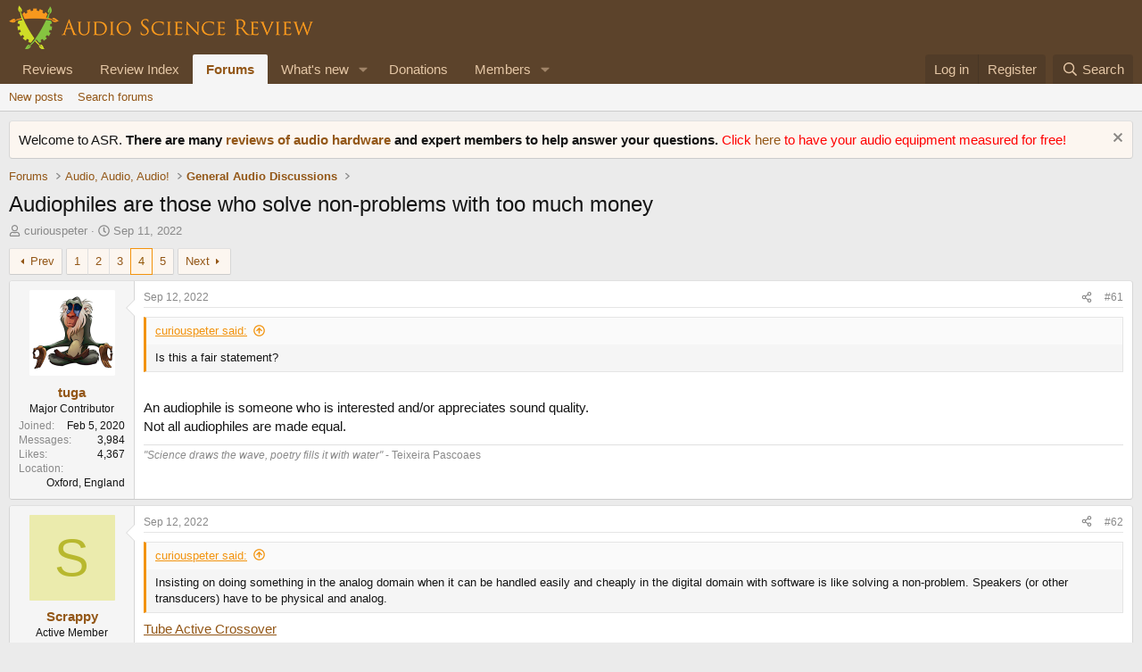

--- FILE ---
content_type: text/html; charset=utf-8
request_url: https://www.audiosciencereview.com/forum/index.php?threads/audiophiles-are-those-who-solve-non-problems-with-too-much-money.37275/page-4
body_size: 27125
content:
<!DOCTYPE html>
<html id="XF" lang="en-US" dir="LTR"
	data-xf="2.3"
	data-app="public"
	
	
	data-template="thread_view"
	data-container-key="node-2"
	data-content-key="thread-37275"
	data-logged-in="false"
	data-cookie-prefix="xf_"
	data-csrf="1767438101,0270970ab6aa2b2afa72482e5ad1fa74"
	class="has-no-js v_2_0 template-thread_view"
	>
<head>
	
	
	

	<meta charset="utf-8" />
	<title>Audiophiles are those who solve non-problems with too much money | Page 4 | Audio Science Review (ASR) Forum</title>
	<link rel="manifest" href="/forum/webmanifest.php">

	<meta http-equiv="X-UA-Compatible" content="IE=Edge" />
	<meta name="viewport" content="width=device-width, initial-scale=1, viewport-fit=cover">

	
		<meta name="theme-color" content="#5c432b" />
	

	<meta name="apple-mobile-web-app-title" content="ASR Forum">
	
		<link rel="apple-touch-icon" href="https://www.audiosciencereview.com/forum%20resources/Two-line%20ASR%20Logo-new.png" />
	

	
		
		<meta name="description" content="Is this a fair statement?


An audiophile is someone who is interested and/or appreciates sound quality.
Not all audiophiles are made equal." />
		<meta property="og:description" content="Is this a fair statement?


An audiophile is someone who is interested and/or appreciates sound quality.
Not all audiophiles are made equal." />
		<meta property="twitter:description" content="Is this a fair statement?


An audiophile is someone who is interested and/or appreciates sound quality.
Not all audiophiles are made equal." />
	
	
		<meta property="og:url" content="https://www.audiosciencereview.com/forum/index.php?threads/audiophiles-are-those-who-solve-non-problems-with-too-much-money.37275/" />
	
		<link rel="canonical" href="https://www.audiosciencereview.com/forum/index.php?threads/audiophiles-are-those-who-solve-non-problems-with-too-much-money.37275/page-4" />
	
		<link rel="prev" href="/forum/index.php?threads/audiophiles-are-those-who-solve-non-problems-with-too-much-money.37275/page-3" />
	
		<link rel="next" href="/forum/index.php?threads/audiophiles-are-those-who-solve-non-problems-with-too-much-money.37275/page-5" />
	

	
		
	
	
	<meta property="og:site_name" content="Audio Science Review (ASR) Forum" />


	
	
		
	
	
	<meta property="og:type" content="website" />


	
	
		
	
	
	
		<meta property="og:title" content="Audiophiles are those who solve non-problems with too much money" />
		<meta property="twitter:title" content="Audiophiles are those who solve non-problems with too much money" />
	


	
	
	
	
		
	
	
	
		<meta property="og:image" content="https://www.audiosciencereview.com/forum%20resources/Two-line%20ASR%20Logo-new.png" />
		<meta property="twitter:image" content="https://www.audiosciencereview.com/forum%20resources/Two-line%20ASR%20Logo-new.png" />
		<meta property="twitter:card" content="summary" />
	


	

	
	
	
	

	<link rel="stylesheet" href="/forum/css.php?css=public%3Anormalize.css%2Cpublic%3Afa.css%2Cpublic%3Acore.less%2Cpublic%3Aapp.less&amp;s=2&amp;l=1&amp;d=1755136072&amp;k=5dc8d5f7c70272d7c423505ce92959f342b8d640" />

	<link rel="stylesheet" href="/forum/css.php?css=public%3Aattachments.less&amp;s=2&amp;l=1&amp;d=1755136072&amp;k=432cb959d49b79c294ca7f601acd9bada6f7274e" />
<link rel="stylesheet" href="/forum/css.php?css=public%3Abb_code.less&amp;s=2&amp;l=1&amp;d=1755136072&amp;k=6b6f0783042c4a127b7144f223ca894e06dbbb7e" />
<link rel="stylesheet" href="/forum/css.php?css=public%3Alightbox.less&amp;s=2&amp;l=1&amp;d=1755136072&amp;k=a5b7f72df528c42a2c783aa2f52422cb29778f36" />
<link rel="stylesheet" href="/forum/css.php?css=public%3Amessage.less&amp;s=2&amp;l=1&amp;d=1755136072&amp;k=f0b9f4616038988471ddfa2e3b1fd9f50c138348" />
<link rel="stylesheet" href="/forum/css.php?css=public%3Anotices.less&amp;s=2&amp;l=1&amp;d=1755136072&amp;k=b0baf6340a2d7af65320d7d00e3956a3e1d13818" />
<link rel="stylesheet" href="/forum/css.php?css=public%3Ashare_controls.less&amp;s=2&amp;l=1&amp;d=1755136072&amp;k=72fc5840152bfcbca4f92700b2d3f4a53a1a1e02" />
<link rel="stylesheet" href="/forum/css.php?css=public%3Astructured_list.less&amp;s=2&amp;l=1&amp;d=1755136072&amp;k=0c6303419463a17df303dfa5774f0c44aee708b7" />
<link rel="stylesheet" href="/forum/css.php?css=public%3Aextra.less&amp;s=2&amp;l=1&amp;d=1755136072&amp;k=8d05ea0c609b833424d82d9d22eb0612206380c8" />


	
		<script src="/forum/js/xf/preamble.min.js?_v=bc0c028c"></script>
	

	
	<script src="/forum/js/vendor/vendor-compiled.js?_v=bc0c028c" defer></script>
	<script src="/forum/js/xf/core-compiled.js?_v=bc0c028c" defer></script>

	<script>
		XF.ready(() =>
		{
			XF.extendObject(true, XF.config, {
				// 
				userId: 0,
				enablePush: false,
				pushAppServerKey: 'BMCQZFiub-JNxrht2OaqVnj1pYIo9oOrEbHzDUDYeE1dAJIYkedx1TZPtHkPAtpoJRmvtfAY-FCgB5K1Syuxz5c',
				url: {
					fullBase: 'https://www.audiosciencereview.com/forum/',
					basePath: '/forum/',
					css: '/forum/css.php?css=__SENTINEL__&s=2&l=1&d=1755136072',
					js: '/forum/js/__SENTINEL__?_v=bc0c028c',
					icon: '/forum/data/local/icons/__VARIANT__.svg?v=1756884143#__NAME__',
					iconInline: '/forum/styles/fa/__VARIANT__/__NAME__.svg?v=5.15.3',
					keepAlive: '/forum/index.php?login/keep-alive'
				},
				cookie: {
					path: '/',
					domain: '',
					prefix: 'xf_',
					secure: true,
					consentMode: 'disabled',
					consented: ["optional","_third_party"]
				},
				cacheKey: 'f3ed7234243583f554e27d349fe769c5',
				csrf: '1767438101,0270970ab6aa2b2afa72482e5ad1fa74',
				js: {"\/forum\/js\/xf\/lightbox-compiled.js?_v=bc0c028c":true},
				fullJs: false,
				css: {"public:attachments.less":true,"public:bb_code.less":true,"public:lightbox.less":true,"public:message.less":true,"public:notices.less":true,"public:share_controls.less":true,"public:structured_list.less":true,"public:extra.less":true},
				time: {
					now: 1767438101,
					today: 1767398400,
					todayDow: 6,
					tomorrow: 1767484800,
					yesterday: 1767312000,
					week: 1766880000,
					month: 1767225600,
					year: 1767225600
				},
				style: {
					light: '',
					dark: '',
					defaultColorScheme: 'light'
				},
				borderSizeFeature: '3px',
				fontAwesomeWeight: 'r',
				enableRtnProtect: true,
				
				enableFormSubmitSticky: true,
				imageOptimization: '0',
				imageOptimizationQuality: 0.85,
				uploadMaxFilesize: 671088640,
				uploadMaxWidth: 0,
				uploadMaxHeight: 1500,
				allowedVideoExtensions: ["m4v","mov","mp4","mp4v","mpeg","mpg","ogv","webm"],
				allowedAudioExtensions: ["mp3","opus","ogg","wav"],
				shortcodeToEmoji: true,
				visitorCounts: {
					conversations_unread: '0',
					alerts_unviewed: '0',
					total_unread: '0',
					title_count: true,
					icon_indicator: true
				},
				jsMt: {"xf\/action.js":"828e7359","xf\/embed.js":"c58723e3","xf\/form.js":"20f98741","xf\/structure.js":"828e7359","xf\/tooltip.js":"20f98741"},
				jsState: {},
				publicMetadataLogoUrl: 'https://www.audiosciencereview.com/forum%20resources/Two-line%20ASR%20Logo-new.png',
				publicPushBadgeUrl: 'https://www.audiosciencereview.com/forum/styles/default/xenforo/bell.png'
			})

			XF.extendObject(XF.phrases, {
				// 
				date_x_at_time_y:     "{date} at {time}",
				day_x_at_time_y:      "{day} at {time}",
				yesterday_at_x:       "Yesterday at {time}",
				x_minutes_ago:        "{minutes} minutes ago",
				one_minute_ago:       "1 minute ago",
				a_moment_ago:         "A moment ago",
				today_at_x:           "Today at {time}",
				in_a_moment:          "In a moment",
				in_a_minute:          "In a minute",
				in_x_minutes:         "In {minutes} minutes",
				later_today_at_x:     "Later today at {time}",
				tomorrow_at_x:        "Tomorrow at {time}",
				short_date_x_minutes: "{minutes}m",
				short_date_x_hours:   "{hours}h",
				short_date_x_days:    "{days}d",

				day0: "Sunday",
				day1: "Monday",
				day2: "Tuesday",
				day3: "Wednesday",
				day4: "Thursday",
				day5: "Friday",
				day6: "Saturday",

				dayShort0: "Sun",
				dayShort1: "Mon",
				dayShort2: "Tue",
				dayShort3: "Wed",
				dayShort4: "Thu",
				dayShort5: "Fri",
				dayShort6: "Sat",

				month0: "January",
				month1: "February",
				month2: "March",
				month3: "April",
				month4: "May",
				month5: "June",
				month6: "July",
				month7: "August",
				month8: "September",
				month9: "October",
				month10: "November",
				month11: "December",

				active_user_changed_reload_page: "The active user has changed. Reload the page for the latest version.",
				server_did_not_respond_in_time_try_again: "The server did not respond in time. Please try again.",
				oops_we_ran_into_some_problems: "Oops! We ran into some problems.",
				oops_we_ran_into_some_problems_more_details_console: "Oops! We ran into some problems. Please try again later. More error details may be in the browser console.",
				file_too_large_to_upload: "The file is too large to be uploaded.",
				uploaded_file_is_too_large_for_server_to_process: "The uploaded file is too large for the server to process.",
				files_being_uploaded_are_you_sure: "Files are still being uploaded. Are you sure you want to submit this form?",
				attach: "Attach files",
				rich_text_box: "Rich text box",
				close: "Close",
				link_copied_to_clipboard: "Link copied to clipboard.",
				text_copied_to_clipboard: "Text copied to clipboard.",
				loading: "Loading…",
				you_have_exceeded_maximum_number_of_selectable_items: "You have exceeded the maximum number of selectable items.",

				processing: "Processing",
				'processing...': "Processing…",

				showing_x_of_y_items: "Showing {count} of {total} items",
				showing_all_items: "Showing all items",
				no_items_to_display: "No items to display",

				number_button_up: "Increase",
				number_button_down: "Decrease",

				push_enable_notification_title: "Push notifications enabled successfully at Audio Science Review (ASR) Forum",
				push_enable_notification_body: "Thank you for enabling push notifications!",

				pull_down_to_refresh: "Pull down to refresh",
				release_to_refresh: "Release to refresh",
				refreshing: "Refreshing…"
			})
		})
	</script>

	<script src="/forum/js/xf/lightbox-compiled.js?_v=bc0c028c" defer></script>



	

	
	<script async src="https://www.googletagmanager.com/gtag/js?id=G-VCG051Z0RW"></script>
	<script>
		window.dataLayer = window.dataLayer || [];
		function gtag(){dataLayer.push(arguments);}
		gtag('js', new Date());
		gtag('config', 'G-VCG051Z0RW', {
			// 
			
			
		});
	</script>

</head>
<body data-template="thread_view">

<div class="p-pageWrapper" id="top">

	

	<header class="p-header" id="header">
		<div class="p-header-inner">
			<div class="p-header-content">
				<div class="p-header-logo p-header-logo--image">
					<a href="/forum/index.php">
						

	

	
		
		

		
	

	

	<picture data-variations="{&quot;default&quot;:{&quot;1&quot;:&quot;http:\/\/www.audiosciencereview.com\/forum%20resources\/dm_design.png&quot;,&quot;2&quot;:&quot;\/forum\/data\/assets\/logo\/dm_design_x2.png&quot;}}">
		
		
		

		

		<img src="https://www.audiosciencereview.com/forum%20resources/dm_design.png" srcset="/forum/data/assets/logo/dm_design_x2.png 2x" width="347" height="49" alt="Audio Science Review (ASR) Forum" />
	</picture>


					</a>
				</div>

				
			</div>
		</div>
	</header>

	
	

	
		<div class="p-navSticky p-navSticky--primary" data-xf-init="sticky-header">
			
		<nav class="p-nav">
			<div class="p-nav-inner">
				<button type="button" class="button button--plain p-nav-menuTrigger" data-xf-click="off-canvas" data-menu=".js-headerOffCanvasMenu" tabindex="0" aria-label="Menu"><span class="button-text">
					<i aria-hidden="true"></i>
				</span></button>

				<div class="p-nav-smallLogo">
					<a href="/forum/index.php">
						

	

	
		
		

		
	

	

	<picture data-variations="{&quot;default&quot;:{&quot;1&quot;:&quot;http:\/\/www.audiosciencereview.com\/forum%20resources\/dm_design.png&quot;,&quot;2&quot;:null}}">
		
		
		

		

		<img src="https://www.audiosciencereview.com/forum%20resources/dm_design.png" width="347" height="49" alt="Audio Science Review (ASR) Forum" />
	</picture>


					</a>
				</div>

				<div class="p-nav-scroller hScroller" data-xf-init="h-scroller" data-auto-scroll=".p-navEl.is-selected">
					<div class="hScroller-scroll">
						<ul class="p-nav-list js-offCanvasNavSource">
							
								<li>
									
	<div class="p-navEl " >
	

		
	
	<a href="/forum/index.php?Audio+Reviews/"
	class="p-navEl-link "
	
	data-xf-key="1"
	data-nav-id="EWRporta">Reviews</a>


		

		
	
	</div>

								</li>
							
								<li>
									
	<div class="p-navEl " >
	

		
	
	<a href="https://www.audiosciencereview.com/forum/index.php?pages/Reviews"
	class="p-navEl-link "
	
	data-xf-key="2"
	data-nav-id="ReviewIndex">Review Index</a>


		

		
	
	</div>

								</li>
							
								<li>
									
	<div class="p-navEl is-selected" data-has-children="true">
	

		
	
	<a href="/forum/index.php"
	class="p-navEl-link p-navEl-link--splitMenu "
	
	
	data-nav-id="forums">Forums</a>


		<a data-xf-key="3"
			data-xf-click="menu"
			data-menu-pos-ref="< .p-navEl"
			class="p-navEl-splitTrigger"
			role="button"
			tabindex="0"
			aria-label="Toggle expanded"
			aria-expanded="false"
			aria-haspopup="true"></a>

		
	
		<div class="menu menu--structural" data-menu="menu" aria-hidden="true">
			<div class="menu-content">
				
					
	
	
	<a href="/forum/index.php?whats-new/posts/"
	class="menu-linkRow u-indentDepth0 js-offCanvasCopy "
	
	
	data-nav-id="newPosts">New posts</a>

	

				
					
	
	
	<a href="/forum/index.php?search/&amp;type=post"
	class="menu-linkRow u-indentDepth0 js-offCanvasCopy "
	
	
	data-nav-id="searchForums">Search forums</a>

	

				
			</div>
		</div>
	
	</div>

								</li>
							
								<li>
									
	<div class="p-navEl " data-has-children="true">
	

		
	
	<a href="/forum/index.php?whats-new/"
	class="p-navEl-link p-navEl-link--splitMenu "
	
	
	data-nav-id="whatsNew">What's new</a>


		<a data-xf-key="4"
			data-xf-click="menu"
			data-menu-pos-ref="< .p-navEl"
			class="p-navEl-splitTrigger"
			role="button"
			tabindex="0"
			aria-label="Toggle expanded"
			aria-expanded="false"
			aria-haspopup="true"></a>

		
	
		<div class="menu menu--structural" data-menu="menu" aria-hidden="true">
			<div class="menu-content">
				
					
	
	
	<a href="/forum/index.php?featured/"
	class="menu-linkRow u-indentDepth0 js-offCanvasCopy "
	
	
	data-nav-id="featured">Featured content</a>

	

				
					
	
	
	<a href="/forum/index.php?whats-new/posts/"
	class="menu-linkRow u-indentDepth0 js-offCanvasCopy "
	 rel="nofollow"
	
	data-nav-id="whatsNewPosts">New posts</a>

	

				
					
	
	
	<a href="/forum/index.php?whats-new/latest-activity"
	class="menu-linkRow u-indentDepth0 js-offCanvasCopy "
	 rel="nofollow"
	
	data-nav-id="latestActivity">Latest activity</a>

	

				
			</div>
		</div>
	
	</div>

								</li>
							
								<li>
									
	<div class="p-navEl " >
	

		
	
	<a href="https://www.audiosciencereview.com/forum/index.php?threads/how-to-support-audio-science-review.8150/"
	class="p-navEl-link "
	
	data-xf-key="5"
	data-nav-id="Donations">Donations</a>


		

		
	
	</div>

								</li>
							
								<li>
									
	<div class="p-navEl " data-has-children="true">
	

		
	
	<a href="/forum/index.php?members/"
	class="p-navEl-link p-navEl-link--splitMenu "
	
	
	data-nav-id="members">Members</a>


		<a data-xf-key="6"
			data-xf-click="menu"
			data-menu-pos-ref="< .p-navEl"
			class="p-navEl-splitTrigger"
			role="button"
			tabindex="0"
			aria-label="Toggle expanded"
			aria-expanded="false"
			aria-haspopup="true"></a>

		
	
		<div class="menu menu--structural" data-menu="menu" aria-hidden="true">
			<div class="menu-content">
				
					
	
	
	<a href="/forum/index.php?online/"
	class="menu-linkRow u-indentDepth0 js-offCanvasCopy "
	
	
	data-nav-id="currentVisitors">Current visitors</a>

	

				
			</div>
		</div>
	
	</div>

								</li>
							
						</ul>
					</div>
				</div>

				<div class="p-nav-opposite">
					<div class="p-navgroup p-account p-navgroup--guest">
						
							<a href="/forum/index.php?login/" class="p-navgroup-link p-navgroup-link--textual p-navgroup-link--logIn"
								data-xf-click="overlay" data-follow-redirects="on">
								<span class="p-navgroup-linkText">Log in</span>
							</a>
							
								<a href="/forum/index.php?register/" class="p-navgroup-link p-navgroup-link--textual p-navgroup-link--register"
									data-xf-click="overlay" data-follow-redirects="on">
									<span class="p-navgroup-linkText">Register</span>
								</a>
							
						
					</div>

					<div class="p-navgroup p-discovery">
						<a href="/forum/index.php?whats-new/"
							class="p-navgroup-link p-navgroup-link--iconic p-navgroup-link--whatsnew"
							aria-label="What&#039;s new"
							title="What&#039;s new">
							<i aria-hidden="true"></i>
							<span class="p-navgroup-linkText">What's new</span>
						</a>

						
							<a href="/forum/index.php?search/"
								class="p-navgroup-link p-navgroup-link--iconic p-navgroup-link--search"
								data-xf-click="menu"
								data-xf-key="/"
								aria-label="Search"
								aria-expanded="false"
								aria-haspopup="true"
								title="Search">
								<i aria-hidden="true"></i>
								<span class="p-navgroup-linkText">Search</span>
							</a>
							<div class="menu menu--structural menu--wide" data-menu="menu" aria-hidden="true">
								<form action="/forum/index.php?search/search" method="post"
									class="menu-content"
									data-xf-init="quick-search">

									<h3 class="menu-header">Search</h3>
									
									<div class="menu-row">
										
											<div class="inputGroup inputGroup--joined">
												<input type="text" class="input" name="keywords" data-acurl="/forum/index.php?search/auto-complete" placeholder="Search…" aria-label="Search" data-menu-autofocus="true" />
												
			<select name="constraints" class="js-quickSearch-constraint input" aria-label="Search within">
				<option value="">Everywhere</option>
<option value="{&quot;search_type&quot;:&quot;post&quot;}">Threads</option>
<option value="{&quot;search_type&quot;:&quot;post&quot;,&quot;c&quot;:{&quot;nodes&quot;:[2],&quot;child_nodes&quot;:1}}">This forum</option>
<option value="{&quot;search_type&quot;:&quot;post&quot;,&quot;c&quot;:{&quot;thread&quot;:37275}}">This thread</option>

			</select>
		
											</div>
										
									</div>

									
									<div class="menu-row">
										<label class="iconic"><input type="checkbox"  name="c[title_only]" value="1" /><i aria-hidden="true"></i><span class="iconic-label">Search titles only

													
													<span tabindex="0" role="button"
														data-xf-init="tooltip" data-trigger="hover focus click" title="Tags will also be searched in content where tags are supported">

														<i class="fa--xf far fa-question-circle  u-muted u-smaller"><svg xmlns="http://www.w3.org/2000/svg" role="img" ><title>Note</title><use href="/forum/data/local/icons/regular.svg?v=1756884143#question-circle"></use></svg></i>
													</span></span></label>

									</div>
									
									<div class="menu-row">
										<div class="inputGroup">
											<span class="inputGroup-text" id="ctrl_search_menu_by_member">By:</span>
											<input type="text" class="input" name="c[users]" data-xf-init="auto-complete" placeholder="Member" aria-labelledby="ctrl_search_menu_by_member" />
										</div>
									</div>
									<div class="menu-footer">
									<span class="menu-footer-controls">
										<button type="submit" class="button button--icon button--icon--search button--primary"><i class="fa--xf far fa-search "><svg xmlns="http://www.w3.org/2000/svg" role="img" aria-hidden="true" ><use href="/forum/data/local/icons/regular.svg?v=1756884143#search"></use></svg></i><span class="button-text">Search</span></button>
										<button type="submit" class="button " name="from_search_menu"><span class="button-text">Advanced search…</span></button>
									</span>
									</div>

									<input type="hidden" name="_xfToken" value="1767438101,0270970ab6aa2b2afa72482e5ad1fa74" />
								</form>
							</div>
						
					</div>
				</div>
			</div>
		</nav>
	
		</div>
		
		
			<div class="p-sectionLinks">
				<div class="p-sectionLinks-inner hScroller" data-xf-init="h-scroller">
					<div class="hScroller-scroll">
						<ul class="p-sectionLinks-list">
							
								<li>
									
	<div class="p-navEl " >
	

		
	
	<a href="/forum/index.php?whats-new/posts/"
	class="p-navEl-link "
	
	data-xf-key="alt+1"
	data-nav-id="newPosts">New posts</a>


		

		
	
	</div>

								</li>
							
								<li>
									
	<div class="p-navEl " >
	

		
	
	<a href="/forum/index.php?search/&amp;type=post"
	class="p-navEl-link "
	
	data-xf-key="alt+2"
	data-nav-id="searchForums">Search forums</a>


		

		
	
	</div>

								</li>
							
						</ul>
					</div>
				</div>
			</div>
			
	
		

	<div class="offCanvasMenu offCanvasMenu--nav js-headerOffCanvasMenu" data-menu="menu" aria-hidden="true" data-ocm-builder="navigation">
		<div class="offCanvasMenu-backdrop" data-menu-close="true"></div>
		<div class="offCanvasMenu-content">
			<div class="offCanvasMenu-header">
				Menu
				<a class="offCanvasMenu-closer" data-menu-close="true" role="button" tabindex="0" aria-label="Close"></a>
			</div>
			
				<div class="p-offCanvasRegisterLink">
					<div class="offCanvasMenu-linkHolder">
						<a href="/forum/index.php?login/" class="offCanvasMenu-link" data-xf-click="overlay" data-menu-close="true">
							Log in
						</a>
					</div>
					<hr class="offCanvasMenu-separator" />
					
						<div class="offCanvasMenu-linkHolder">
							<a href="/forum/index.php?register/" class="offCanvasMenu-link" data-xf-click="overlay" data-menu-close="true">
								Register
							</a>
						</div>
						<hr class="offCanvasMenu-separator" />
					
				</div>
			
			<div class="js-offCanvasNavTarget"></div>
			<div class="offCanvasMenu-installBanner js-installPromptContainer" style="display: none;" data-xf-init="install-prompt">
				<div class="offCanvasMenu-installBanner-header">Install the app</div>
				<button type="button" class="button js-installPromptButton"><span class="button-text">Install</span></button>
				<template class="js-installTemplateIOS">
					<div class="js-installTemplateContent">
						<div class="overlay-title">How to install the app on iOS</div>
						<div class="block-body">
							<div class="block-row">
								<p>
									Follow along with the video below to see how to install our site as a web app on your home screen.
								</p>
								<p style="text-align: center">
									<video src="/forum/styles/default/xenforo/add_to_home.mp4"
										width="280" height="480" autoplay loop muted playsinline></video>
								</p>
								<p>
									<small><strong>Note:</strong> This feature may not be available in some browsers.</small>
								</p>
							</div>
						</div>
					</div>
				</template>
			</div>
		</div>
	</div>

	<div class="p-body">
		<div class="p-body-inner">
			<!--XF:EXTRA_OUTPUT-->

			
				
	
		
		

		<ul class="notices notices--block  js-notices"
			data-xf-init="notices"
			data-type="block"
			data-scroll-interval="6">

			
				
	<li class="notice js-notice notice--primary"
		data-notice-id="1"
		data-delay-duration="0"
		data-display-duration="0"
		data-auto-dismiss=""
		data-visibility="">

		
		<div class="notice-content">
			
				<a href="/forum/index.php?account/dismiss-notice&amp;notice_id=1" class="notice-dismiss js-noticeDismiss" data-xf-init="tooltip" title="Dismiss notice"></a>
			
			Welcome to ASR.  <b>There are many <a href="https://www.audiosciencereview.com/forum/index.php?Audio+Reviews/">reviews of audio hardware </a> and expert members to help answer your questions.  </b>

<font color="red"> 	
	Click <a href="https://www.audiosciencereview.com/forum/index.php?threads/we-measure-audio-equipment-for-free.1995/">here </a> to have your audio equipment measured for free!</font>
		</div>
	</li>

			
		</ul>
	

			

			

			
			
	
		<ul class="p-breadcrumbs "
			itemscope itemtype="https://schema.org/BreadcrumbList">
			
				

				
				

				

				
					
					
	<li itemprop="itemListElement" itemscope itemtype="https://schema.org/ListItem">
		<a href="/forum/index.php" itemprop="item">
			<span itemprop="name">Forums</span>
		</a>
		<meta itemprop="position" content="1" />
	</li>

				
				
					
					
	<li itemprop="itemListElement" itemscope itemtype="https://schema.org/ListItem">
		<a href="/forum/index.php#audio-audio-audio.40" itemprop="item">
			<span itemprop="name">Audio, Audio, Audio!</span>
		</a>
		<meta itemprop="position" content="2" />
	</li>

				
					
					
	<li itemprop="itemListElement" itemscope itemtype="https://schema.org/ListItem">
		<a href="/forum/index.php?forums/general-audio-discussions.2/" itemprop="item">
			<span itemprop="name">General Audio Discussions</span>
		</a>
		<meta itemprop="position" content="3" />
	</li>

				
			
		</ul>
	

			

			
	<noscript class="js-jsWarning"><div class="blockMessage blockMessage--important blockMessage--iconic u-noJsOnly">JavaScript is disabled. For a better experience, please enable JavaScript in your browser before proceeding.</div></noscript>

			
	<div class="blockMessage blockMessage--important blockMessage--iconic js-browserWarning" style="display: none">You are using an out of date browser. It  may not display this or other websites correctly.<br />You should upgrade or use an <a href="https://www.google.com/chrome/" target="_blank" rel="noopener">alternative browser</a>.</div>


			
				<div class="p-body-header">
					
						
							<div class="p-title ">
								
									
										<h1 class="p-title-value">Audiophiles are those who solve non-problems with too much money</h1>
									
									
								
							</div>
						

						
							<div class="p-description">
	
	<ul class="listInline listInline--bullet">
		<li>
			<i class="fa--xf far fa-user "><svg xmlns="http://www.w3.org/2000/svg" role="img" ><title>Thread starter</title><use href="/forum/data/local/icons/regular.svg?v=1756884143#user"></use></svg></i>
			<span class="u-srOnly">Thread starter</span>

			<a href="/forum/index.php?members/curiouspeter.24238/" class="username  u-concealed" dir="auto" data-user-id="24238" data-xf-init="member-tooltip">curiouspeter</a>
		</li>
		<li>
			<i class="fa--xf far fa-clock "><svg xmlns="http://www.w3.org/2000/svg" role="img" ><title>Start date</title><use href="/forum/data/local/icons/regular.svg?v=1756884143#clock"></use></svg></i>
			<span class="u-srOnly">Start date</span>

			<a href="/forum/index.php?threads/audiophiles-are-those-who-solve-non-problems-with-too-much-money.37275/" class="u-concealed"><time  class="u-dt" dir="auto" datetime="2022-09-11T00:00:31+0100" data-timestamp="1662850831" data-date="Sep 11, 2022" data-time="12:00 AM" data-short="Sep &#039;22" title="Sep 11, 2022 at 12:00 AM">Sep 11, 2022</time></a>
		</li>
		
		
	</ul>
</div>
						
					
				</div>
			

			<div class="p-body-main  ">
				
				<div class="p-body-contentCol"></div>
				

				

				<div class="p-body-content">
					
					<div class="p-body-pageContent">










	
	
	
		
	
	
	


	
	
	
		
	
	
	


	
	
		
	
	
	


	
	



	












	

	
		
	



















<div class="block block--messages" data-xf-init="" data-type="post" data-href="/forum/index.php?inline-mod/" data-search-target="*">

	<span class="u-anchorTarget" id="posts"></span>

	
		
	

	

	<div class="block-outer"><div class="block-outer-main"><nav class="pageNavWrapper pageNavWrapper--mixed ">



<div class="pageNav  ">
	
		<a href="/forum/index.php?threads/audiophiles-are-those-who-solve-non-problems-with-too-much-money.37275/page-3" class="pageNav-jump pageNav-jump--prev">Prev</a>
	

	<ul class="pageNav-main">
		

	
		<li class="pageNav-page "><a href="/forum/index.php?threads/audiophiles-are-those-who-solve-non-problems-with-too-much-money.37275/">1</a></li>
	


		

		
			

	
		<li class="pageNav-page pageNav-page--earlier"><a href="/forum/index.php?threads/audiophiles-are-those-who-solve-non-problems-with-too-much-money.37275/page-2">2</a></li>
	

		
			

	
		<li class="pageNav-page pageNav-page--earlier"><a href="/forum/index.php?threads/audiophiles-are-those-who-solve-non-problems-with-too-much-money.37275/page-3">3</a></li>
	

		
			

	
		<li class="pageNav-page pageNav-page--current "><a href="/forum/index.php?threads/audiophiles-are-those-who-solve-non-problems-with-too-much-money.37275/page-4">4</a></li>
	

		

		

		

	
		<li class="pageNav-page "><a href="/forum/index.php?threads/audiophiles-are-those-who-solve-non-problems-with-too-much-money.37275/page-5">5</a></li>
	

	</ul>

	
		<a href="/forum/index.php?threads/audiophiles-are-those-who-solve-non-problems-with-too-much-money.37275/page-5" class="pageNav-jump pageNav-jump--next">Next</a>
	
</div>

<div class="pageNavSimple">
	
		<a href="/forum/index.php?threads/audiophiles-are-those-who-solve-non-problems-with-too-much-money.37275/"
			class="pageNavSimple-el pageNavSimple-el--first"
			data-xf-init="tooltip" title="First">
			<i aria-hidden="true"></i> <span class="u-srOnly">First</span>
		</a>
		<a href="/forum/index.php?threads/audiophiles-are-those-who-solve-non-problems-with-too-much-money.37275/page-3" class="pageNavSimple-el pageNavSimple-el--prev">
			<i aria-hidden="true"></i> Prev
		</a>
	

	<a class="pageNavSimple-el pageNavSimple-el--current"
		data-xf-init="tooltip" title="Go to page"
		data-xf-click="menu" role="button" tabindex="0" aria-expanded="false" aria-haspopup="true">
		4 of 5
	</a>
	

	<div class="menu menu--pageJump" data-menu="menu" aria-hidden="true">
		<div class="menu-content">
			<h4 class="menu-header">Go to page</h4>
			<div class="menu-row" data-xf-init="page-jump" data-page-url="/forum/index.php?threads/audiophiles-are-those-who-solve-non-problems-with-too-much-money.37275/page-%page%">
				<div class="inputGroup inputGroup--numbers">
					<div class="inputGroup inputGroup--numbers inputNumber" data-xf-init="number-box"><input type="number" pattern="\d*" class="input input--number js-numberBoxTextInput input input--numberNarrow js-pageJumpPage" value="4"  min="1" max="5" step="1" required="required" data-menu-autofocus="true" /></div>
					<span class="inputGroup-text"><button type="button" class="button js-pageJumpGo"><span class="button-text">Go</span></button></span>
				</div>
			</div>
		</div>
	</div>


	
		<a href="/forum/index.php?threads/audiophiles-are-those-who-solve-non-problems-with-too-much-money.37275/page-5" class="pageNavSimple-el pageNavSimple-el--next">
			Next <i aria-hidden="true"></i>
		</a>
		<a href="/forum/index.php?threads/audiophiles-are-those-who-solve-non-problems-with-too-much-money.37275/page-5"
			class="pageNavSimple-el pageNavSimple-el--last"
			data-xf-init="tooltip" title="Last">
			<i aria-hidden="true"></i> <span class="u-srOnly">Last</span>
		</a>
	
</div>

</nav>



</div></div>

	

	
		
	<div class="block-outer js-threadStatusField"></div>

	

	<div class="block-container lbContainer"
		data-xf-init="lightbox select-to-quote"
		data-message-selector=".js-post"
		data-lb-id="thread-37275"
		data-lb-universal="0">

		<div class="block-body js-replyNewMessageContainer">
			
				

					

					
						

	
	

	

	
	<article class="message message--post js-post js-inlineModContainer  "
		data-author="tuga"
		data-content="post-1314015"
		id="js-post-1314015"
		itemscope itemtype="https://schema.org/Comment" itemid="https://www.audiosciencereview.com/forum/index.php?posts/1314015/">

		
			<meta itemprop="parentItem" itemscope itemid="https://www.audiosciencereview.com/forum/index.php?threads/audiophiles-are-those-who-solve-non-problems-with-too-much-money.37275/" />
			<meta itemprop="name" content="Post #61" />
		

		<span class="u-anchorTarget" id="post-1314015"></span>

		
			<div class="message-inner">
				
					<div class="message-cell message-cell--user">
						

	<section class="message-user"
		itemprop="author"
		itemscope itemtype="https://schema.org/Person"
		itemid="https://www.audiosciencereview.com/forum/index.php?members/tuga.13067/">

		
			<meta itemprop="url" content="https://www.audiosciencereview.com/forum/index.php?members/tuga.13067/" />
		

		<div class="message-avatar ">
			<div class="message-avatar-wrapper">

				<a href="/forum/index.php?members/tuga.13067/" class="avatar avatar--m" data-user-id="13067" data-xf-init="member-tooltip">
			<img src="/forum/data/avatars/m/13/13067.jpg?1589447084" srcset="/forum/data/avatars/l/13/13067.jpg?1589447084 2x" alt="tuga" class="avatar-u13067-m" width="96" height="96" loading="lazy" itemprop="image" /> 
		</a>
				
			</div>
		</div>
		<div class="message-userDetails">
			<h4 class="message-name"><a href="/forum/index.php?members/tuga.13067/" class="username " dir="auto" data-user-id="13067" data-xf-init="member-tooltip"><span itemprop="name">tuga</span></a></h4>
			<h5 class="userTitle message-userTitle" dir="auto" itemprop="jobTitle">Major Contributor</h5>
			
		</div>
		
			
			
				<div class="message-userExtras">
				
					
						<dl class="pairs pairs--justified">
							<dt>Joined</dt>
							<dd>Feb 5, 2020</dd>
						</dl>
					
					
						<dl class="pairs pairs--justified">
							<dt>Messages</dt>
							<dd>3,984</dd>
						</dl>
					
					
					
						<dl class="pairs pairs--justified">
							<dt>Likes</dt>
							<dd>4,367</dd>
						</dl>
					
					
					
					
	
						<dl class="pairs pairs--justified">
							<dt>Location</dt>
							<dd>
								
									<a href="/forum/index.php?misc/location-info&amp;location=Oxford%2C+England" rel="nofollow noreferrer" target="_blank" class="u-concealed">Oxford, England</a>
								
							</dd>
						</dl>
					

					
	

					
				
				</div>
			
		
		<span class="message-userArrow"></span>
	</section>

					</div>
				

				
					<div class="message-cell message-cell--main">
					
						<div class="message-main js-quickEditTarget">

							
								

	

	<header class="message-attribution message-attribution--split">
		<ul class="message-attribution-main listInline ">
			
			
			<li class="u-concealed">
				<a href="/forum/index.php?threads/audiophiles-are-those-who-solve-non-problems-with-too-much-money.37275/post-1314015" rel="nofollow" itemprop="url">
					<time  class="u-dt" dir="auto" datetime="2022-09-12T22:53:54+0100" data-timestamp="1663019634" data-date="Sep 12, 2022" data-time="10:53 PM" data-short="Sep &#039;22" title="Sep 12, 2022 at 10:53 PM" itemprop="datePublished">Sep 12, 2022</time>
				</a>
			</li>
			
		</ul>

		<ul class="message-attribution-opposite message-attribution-opposite--list ">
			
	
			<li>
				<a href="/forum/index.php?threads/audiophiles-are-those-who-solve-non-problems-with-too-much-money.37275/post-1314015"
					class="message-attribution-gadget"
					data-xf-init="share-tooltip"
					data-href="/forum/index.php?posts/1314015/share"
					aria-label="Share"
					rel="nofollow">
					<i class="fa--xf far fa-share-alt "><svg xmlns="http://www.w3.org/2000/svg" role="img" aria-hidden="true" ><use href="/forum/data/local/icons/regular.svg?v=1756884143#share-alt"></use></svg></i>
				</a>
			</li>
			
				<li class="u-hidden js-embedCopy">
					
	<a href="javascript:"
		data-xf-init="copy-to-clipboard"
		data-copy-text="&lt;div class=&quot;js-xf-embed&quot; data-url=&quot;https://www.audiosciencereview.com/forum&quot; data-content=&quot;post-1314015&quot;&gt;&lt;/div&gt;&lt;script defer src=&quot;https://www.audiosciencereview.com/forum/js/xf/external_embed.js?_v=bc0c028c&quot;&gt;&lt;/script&gt;"
		data-success="Embed code HTML copied to clipboard."
		class="">
		<i class="fa--xf far fa-code "><svg xmlns="http://www.w3.org/2000/svg" role="img" aria-hidden="true" ><use href="/forum/data/local/icons/regular.svg?v=1756884143#code"></use></svg></i>
	</a>

				</li>
			
			
			
				<li>
					<a href="/forum/index.php?threads/audiophiles-are-those-who-solve-non-problems-with-too-much-money.37275/post-1314015" rel="nofollow">
						#61
					</a>
				</li>
			
		</ul>
	</header>

							

							<div class="message-content js-messageContent">
							

								
									
	
	
	

								

								
									
	

	<div class="message-userContent lbContainer js-lbContainer "
		data-lb-id="post-1314015"
		data-lb-caption-desc="tuga &middot; Sep 12, 2022 at 10:53 PM">

		

		<article class="message-body js-selectToQuote">
			
				
			

			<div itemprop="text">
				
					<div class="bbWrapper"><blockquote data-attributes="member: 24238" data-quote="curiouspeter" data-source="post: 1311509"
	class="bbCodeBlock bbCodeBlock--expandable bbCodeBlock--quote js-expandWatch">
	
		<div class="bbCodeBlock-title">
			
				<a href="/forum/index.php?goto/post&amp;id=1311509"
					class="bbCodeBlock-sourceJump"
					rel="nofollow"
					data-xf-click="attribution"
					data-content-selector="#post-1311509">curiouspeter said:</a>
			
		</div>
	
	<div class="bbCodeBlock-content">
		
		<div class="bbCodeBlock-expandContent js-expandContent ">
			Is this a fair statement?
		</div>
		<div class="bbCodeBlock-expandLink js-expandLink"><a role="button" tabindex="0">Click to expand...</a></div>
	</div>
</blockquote><br />
An audiophile is someone who is interested and/or appreciates sound quality.<br />
Not all audiophiles are made equal.</div>
				
			</div>

			<div class="js-selectToQuoteEnd">&nbsp;</div>
			
				
			
		</article>

		

		
	

	</div>

								

								
									
	

	

								

								
									
	
		
			<aside class="message-signature">
			
				<div class="bbWrapper"><i>&quot;Science draws the wave, poetry fills it with water&quot;</i> - Teixeira Pascoaes</div>
			
			</aside>
		
	

								

							
							</div>

							
								
	

	<footer class="message-footer">
		
			<div class="message-microdata" itemprop="interactionStatistic" itemtype="https://schema.org/InteractionCounter" itemscope>
				<meta itemprop="userInteractionCount" content="0" />
				<meta itemprop="interactionType" content="https://schema.org/LikeAction" />
			</div>
		

		

		<div class="reactionsBar js-reactionsList ">
			
		</div>

		<div class="js-historyTarget message-historyTarget toggleTarget" data-href="trigger-href"></div>
	</footer>

							
						</div>

					
					</div>
				
			</div>
		
	</article>

	
	

					

					

				

					

					
						

	
	

	

	
	<article class="message message--post js-post js-inlineModContainer  "
		data-author="Scrappy"
		data-content="post-1314025"
		id="js-post-1314025"
		itemscope itemtype="https://schema.org/Comment" itemid="https://www.audiosciencereview.com/forum/index.php?posts/1314025/">

		
			<meta itemprop="parentItem" itemscope itemid="https://www.audiosciencereview.com/forum/index.php?threads/audiophiles-are-those-who-solve-non-problems-with-too-much-money.37275/" />
			<meta itemprop="name" content="Post #62" />
		

		<span class="u-anchorTarget" id="post-1314025"></span>

		
			<div class="message-inner">
				
					<div class="message-cell message-cell--user">
						

	<section class="message-user"
		itemprop="author"
		itemscope itemtype="https://schema.org/Person"
		itemid="https://www.audiosciencereview.com/forum/index.php?members/scrappy.50611/">

		
			<meta itemprop="url" content="https://www.audiosciencereview.com/forum/index.php?members/scrappy.50611/" />
		

		<div class="message-avatar ">
			<div class="message-avatar-wrapper">

				<a href="/forum/index.php?members/scrappy.50611/" class="avatar avatar--m avatar--default avatar--default--dynamic" data-user-id="50611" data-xf-init="member-tooltip" style="background-color: #ebebad; color: #b8b82e">
			<span class="avatar-u50611-m" role="img" aria-label="Scrappy">S</span> 
		</a>
				
			</div>
		</div>
		<div class="message-userDetails">
			<h4 class="message-name"><a href="/forum/index.php?members/scrappy.50611/" class="username " dir="auto" data-user-id="50611" data-xf-init="member-tooltip"><span itemprop="name">Scrappy</span></a></h4>
			<h5 class="userTitle message-userTitle" dir="auto" itemprop="jobTitle">Active Member</h5>
			
		</div>
		
			
			
				<div class="message-userExtras">
				
					
						<dl class="pairs pairs--justified">
							<dt>Joined</dt>
							<dd>Aug 4, 2022</dd>
						</dl>
					
					
						<dl class="pairs pairs--justified">
							<dt>Messages</dt>
							<dd>219</dd>
						</dl>
					
					
					
						<dl class="pairs pairs--justified">
							<dt>Likes</dt>
							<dd>187</dd>
						</dl>
					
					
					
					
	

					
	

					
				
				</div>
			
		
		<span class="message-userArrow"></span>
	</section>

					</div>
				

				
					<div class="message-cell message-cell--main">
					
						<div class="message-main js-quickEditTarget">

							
								

	

	<header class="message-attribution message-attribution--split">
		<ul class="message-attribution-main listInline ">
			
			
			<li class="u-concealed">
				<a href="/forum/index.php?threads/audiophiles-are-those-who-solve-non-problems-with-too-much-money.37275/post-1314025" rel="nofollow" itemprop="url">
					<time  class="u-dt" dir="auto" datetime="2022-09-12T22:56:35+0100" data-timestamp="1663019795" data-date="Sep 12, 2022" data-time="10:56 PM" data-short="Sep &#039;22" title="Sep 12, 2022 at 10:56 PM" itemprop="datePublished">Sep 12, 2022</time>
				</a>
			</li>
			
		</ul>

		<ul class="message-attribution-opposite message-attribution-opposite--list ">
			
	
			<li>
				<a href="/forum/index.php?threads/audiophiles-are-those-who-solve-non-problems-with-too-much-money.37275/post-1314025"
					class="message-attribution-gadget"
					data-xf-init="share-tooltip"
					data-href="/forum/index.php?posts/1314025/share"
					aria-label="Share"
					rel="nofollow">
					<i class="fa--xf far fa-share-alt "><svg xmlns="http://www.w3.org/2000/svg" role="img" aria-hidden="true" ><use href="/forum/data/local/icons/regular.svg?v=1756884143#share-alt"></use></svg></i>
				</a>
			</li>
			
				<li class="u-hidden js-embedCopy">
					
	<a href="javascript:"
		data-xf-init="copy-to-clipboard"
		data-copy-text="&lt;div class=&quot;js-xf-embed&quot; data-url=&quot;https://www.audiosciencereview.com/forum&quot; data-content=&quot;post-1314025&quot;&gt;&lt;/div&gt;&lt;script defer src=&quot;https://www.audiosciencereview.com/forum/js/xf/external_embed.js?_v=bc0c028c&quot;&gt;&lt;/script&gt;"
		data-success="Embed code HTML copied to clipboard."
		class="">
		<i class="fa--xf far fa-code "><svg xmlns="http://www.w3.org/2000/svg" role="img" aria-hidden="true" ><use href="/forum/data/local/icons/regular.svg?v=1756884143#code"></use></svg></i>
	</a>

				</li>
			
			
			
				<li>
					<a href="/forum/index.php?threads/audiophiles-are-those-who-solve-non-problems-with-too-much-money.37275/post-1314025" rel="nofollow">
						#62
					</a>
				</li>
			
		</ul>
	</header>

							

							<div class="message-content js-messageContent">
							

								
									
	
	
	

								

								
									
	

	<div class="message-userContent lbContainer js-lbContainer "
		data-lb-id="post-1314025"
		data-lb-caption-desc="Scrappy &middot; Sep 12, 2022 at 10:56 PM">

		

		<article class="message-body js-selectToQuote">
			
				
			

			<div itemprop="text">
				
					<div class="bbWrapper"><blockquote data-attributes="member: 24238" data-quote="curiouspeter" data-source="post: 1311532"
	class="bbCodeBlock bbCodeBlock--expandable bbCodeBlock--quote js-expandWatch">
	
		<div class="bbCodeBlock-title">
			
				<a href="/forum/index.php?goto/post&amp;id=1311532"
					class="bbCodeBlock-sourceJump"
					rel="nofollow"
					data-xf-click="attribution"
					data-content-selector="#post-1311532">curiouspeter said:</a>
			
		</div>
	
	<div class="bbCodeBlock-content">
		
		<div class="bbCodeBlock-expandContent js-expandContent ">
			Insisting on doing something in the analog domain when it can be handled easily and cheaply in the digital domain with software is like solving a non-problem. Speakers (or other transducers) have to be physical and analog.
		</div>
		<div class="bbCodeBlock-expandLink js-expandLink"><a role="button" tabindex="0">Click to expand...</a></div>
	</div>
</blockquote>
	<div>
		<a href="http://www.pmillett.com/tube_active_crossover.htm"
			class="link link--external"
			target="_blank"
			rel="nofollow ugc noopener"
			data-proxy-href="">
			Tube Active Crossover
		</a>
	</div>
<br />
Still wanna build these.. ha!</div>
				
			</div>

			<div class="js-selectToQuoteEnd">&nbsp;</div>
			
				
			
		</article>

		

		
	

	</div>

								

								
									
	

	

								

								
									
	

								

							
							</div>

							
								
	

	<footer class="message-footer">
		
			<div class="message-microdata" itemprop="interactionStatistic" itemtype="https://schema.org/InteractionCounter" itemscope>
				<meta itemprop="userInteractionCount" content="1" />
				<meta itemprop="interactionType" content="https://schema.org/LikeAction" />
			</div>
		

		

		<div class="reactionsBar js-reactionsList is-active">
			
	
	
		<ul class="reactionSummary">
		
			<li><span class="reaction reaction--small reaction--1" data-reaction-id="1"><i aria-hidden="true"></i><img src="https://cdn.jsdelivr.net/joypixels/assets/8.0/png/unicode/64/1f44d.png" loading="lazy" width="64" height="64" class="reaction-image reaction-image--emoji js-reaction" alt="Like" title="Like" /></span></li>
		
		</ul>
	


<span class="u-srOnly">Reactions:</span>
<a class="reactionsBar-link" href="/forum/index.php?posts/1314025/reactions" data-xf-click="overlay" data-cache="false" rel="nofollow"><bdi>OldHvyMec</bdi></a>
		</div>

		<div class="js-historyTarget message-historyTarget toggleTarget" data-href="trigger-href"></div>
	</footer>

							
						</div>

					
					</div>
				
			</div>
		
	</article>

	
	

					

					

				

					

					
						

	
	

	

	
	<article class="message message--post js-post js-inlineModContainer  "
		data-author="cybernaut667"
		data-content="post-1314035"
		id="js-post-1314035"
		itemscope itemtype="https://schema.org/Comment" itemid="https://www.audiosciencereview.com/forum/index.php?posts/1314035/">

		
			<meta itemprop="parentItem" itemscope itemid="https://www.audiosciencereview.com/forum/index.php?threads/audiophiles-are-those-who-solve-non-problems-with-too-much-money.37275/" />
			<meta itemprop="name" content="Post #63" />
		

		<span class="u-anchorTarget" id="post-1314035"></span>

		
			<div class="message-inner">
				
					<div class="message-cell message-cell--user">
						

	<section class="message-user"
		itemprop="author"
		itemscope itemtype="https://schema.org/Person"
		itemid="https://www.audiosciencereview.com/forum/index.php?members/cybernaut667.13763/">

		
			<meta itemprop="url" content="https://www.audiosciencereview.com/forum/index.php?members/cybernaut667.13763/" />
		

		<div class="message-avatar ">
			<div class="message-avatar-wrapper">

				<a href="/forum/index.php?members/cybernaut667.13763/" class="avatar avatar--m" data-user-id="13763" data-xf-init="member-tooltip">
			<img src="/forum/data/avatars/m/13/13763.jpg?1643569227" srcset="/forum/data/avatars/l/13/13763.jpg?1643569227 2x" alt="cybernaut667" class="avatar-u13763-m" width="96" height="96" loading="lazy" itemprop="image" /> 
		</a>
				
			</div>
		</div>
		<div class="message-userDetails">
			<h4 class="message-name"><a href="/forum/index.php?members/cybernaut667.13763/" class="username " dir="auto" data-user-id="13763" data-xf-init="member-tooltip"><span itemprop="name">cybernaut667</span></a></h4>
			<h5 class="userTitle message-userTitle" dir="auto" itemprop="jobTitle">Member</h5>
			
		</div>
		
			
			
				<div class="message-userExtras">
				
					
						<dl class="pairs pairs--justified">
							<dt>Joined</dt>
							<dd>Feb 29, 2020</dd>
						</dl>
					
					
						<dl class="pairs pairs--justified">
							<dt>Messages</dt>
							<dd>74</dd>
						</dl>
					
					
					
						<dl class="pairs pairs--justified">
							<dt>Likes</dt>
							<dd>46</dd>
						</dl>
					
					
					
					
	

					
	

					
				
				</div>
			
		
		<span class="message-userArrow"></span>
	</section>

					</div>
				

				
					<div class="message-cell message-cell--main">
					
						<div class="message-main js-quickEditTarget">

							
								

	

	<header class="message-attribution message-attribution--split">
		<ul class="message-attribution-main listInline ">
			
			
			<li class="u-concealed">
				<a href="/forum/index.php?threads/audiophiles-are-those-who-solve-non-problems-with-too-much-money.37275/post-1314035" rel="nofollow" itemprop="url">
					<time  class="u-dt" dir="auto" datetime="2022-09-12T22:59:56+0100" data-timestamp="1663019996" data-date="Sep 12, 2022" data-time="10:59 PM" data-short="Sep &#039;22" title="Sep 12, 2022 at 10:59 PM" itemprop="datePublished">Sep 12, 2022</time>
				</a>
			</li>
			
		</ul>

		<ul class="message-attribution-opposite message-attribution-opposite--list ">
			
	
			<li>
				<a href="/forum/index.php?threads/audiophiles-are-those-who-solve-non-problems-with-too-much-money.37275/post-1314035"
					class="message-attribution-gadget"
					data-xf-init="share-tooltip"
					data-href="/forum/index.php?posts/1314035/share"
					aria-label="Share"
					rel="nofollow">
					<i class="fa--xf far fa-share-alt "><svg xmlns="http://www.w3.org/2000/svg" role="img" aria-hidden="true" ><use href="/forum/data/local/icons/regular.svg?v=1756884143#share-alt"></use></svg></i>
				</a>
			</li>
			
				<li class="u-hidden js-embedCopy">
					
	<a href="javascript:"
		data-xf-init="copy-to-clipboard"
		data-copy-text="&lt;div class=&quot;js-xf-embed&quot; data-url=&quot;https://www.audiosciencereview.com/forum&quot; data-content=&quot;post-1314035&quot;&gt;&lt;/div&gt;&lt;script defer src=&quot;https://www.audiosciencereview.com/forum/js/xf/external_embed.js?_v=bc0c028c&quot;&gt;&lt;/script&gt;"
		data-success="Embed code HTML copied to clipboard."
		class="">
		<i class="fa--xf far fa-code "><svg xmlns="http://www.w3.org/2000/svg" role="img" aria-hidden="true" ><use href="/forum/data/local/icons/regular.svg?v=1756884143#code"></use></svg></i>
	</a>

				</li>
			
			
			
				<li>
					<a href="/forum/index.php?threads/audiophiles-are-those-who-solve-non-problems-with-too-much-money.37275/post-1314035" rel="nofollow">
						#63
					</a>
				</li>
			
		</ul>
	</header>

							

							<div class="message-content js-messageContent">
							

								
									
	
	
	

								

								
									
	

	<div class="message-userContent lbContainer js-lbContainer "
		data-lb-id="post-1314035"
		data-lb-caption-desc="cybernaut667 &middot; Sep 12, 2022 at 10:59 PM">

		

		<article class="message-body js-selectToQuote">
			
				
			

			<div itemprop="text">
				
					<div class="bbWrapper"><blockquote data-attributes="member: 24238" data-quote="curiouspeter" data-source="post: 1311762"
	class="bbCodeBlock bbCodeBlock--expandable bbCodeBlock--quote js-expandWatch">
	
		<div class="bbCodeBlock-title">
			
				<a href="/forum/index.php?goto/post&amp;id=1311762"
					class="bbCodeBlock-sourceJump"
					rel="nofollow"
					data-xf-click="attribution"
					data-content-selector="#post-1311762">curiouspeter said:</a>
			
		</div>
	
	<div class="bbCodeBlock-content">
		
		<div class="bbCodeBlock-expandContent js-expandContent ">
			Some of us are misanthropes. <img src="https://cdn.jsdelivr.net/joypixels/assets/8.0/png/unicode/64/1f642.png" class="smilie smilie--emoji" loading="lazy" width="64" height="64" alt=":)" title="Smile    :)"  data-smilie="1"data-shortname=":)" />
		</div>
		<div class="bbCodeBlock-expandLink js-expandLink"><a role="button" tabindex="0">Click to expand...</a></div>
	</div>
</blockquote></div>
				
			</div>

			<div class="js-selectToQuoteEnd">&nbsp;</div>
			
				
			
		</article>

		

		
	
			
	
		
		<section class="message-attachments">
			<h4 class="block-textHeader">Attachments</h4>
			<ul class="attachmentList">
				
					
						
	<li class="file file--linked">
		<a class="u-anchorTarget" id="attachment-230479"></a>
		
			
	
		
		

		
			<script class="js-extraPhrases" type="application/json">
			{
				"lightbox_close": "Close",
				"lightbox_next": "Next",
				"lightbox_previous": "Previous",
				"lightbox_error": "The requested content cannot be loaded. Please try again later.",
				"lightbox_start_slideshow": "Start slideshow",
				"lightbox_stop_slideshow": "Stop slideshow",
				"lightbox_full_screen": "Full screen",
				"lightbox_thumbnails": "Thumbnails",
				"lightbox_download": "Download",
				"lightbox_share": "Share",
				"lightbox_zoom": "Zoom",
				"lightbox_new_window": "New window",
				"lightbox_toggle_sidebar": "Toggle sidebar"
			}
			</script>
		
		
	


			<a class="file-preview js-lbImage" href="/forum/index.php?attachments/254e88cb082f7ed7eada572fd52cbb2d-heavy-metal-funny-metal-artwork-jpg.230479/" target="_blank">
				<img src="/forum/data/attachments/230/230468-8d5985c6907b776286cd1a8f887fb868.jpg?hash=jVmFxpB7d2" alt="254e88cb082f7ed7eada572fd52cbb2d--heavy-metal-funny-metal-artwork.jpg"
					width="134" height="100" loading="lazy" />
			</a>
		

		<div class="file-content">
			<div class="file-info">
				<span class="file-name" title="254e88cb082f7ed7eada572fd52cbb2d--heavy-metal-funny-metal-artwork.jpg">254e88cb082f7ed7eada572fd52cbb2d--heavy-metal-funny-metal-artwork.jpg</span>
				<div class="file-meta">
					12.2 KB
					
					&middot; Views: 82
					
				</div>
			</div>
		</div>
	</li>

					
				
			</ul>
		</section>
	

		

	</div>

								

								
									
	

	

								

								
									
	

								

							
							</div>

							
								
	

	<footer class="message-footer">
		
			<div class="message-microdata" itemprop="interactionStatistic" itemtype="https://schema.org/InteractionCounter" itemscope>
				<meta itemprop="userInteractionCount" content="0" />
				<meta itemprop="interactionType" content="https://schema.org/LikeAction" />
			</div>
		

		

		<div class="reactionsBar js-reactionsList ">
			
		</div>

		<div class="js-historyTarget message-historyTarget toggleTarget" data-href="trigger-href"></div>
	</footer>

							
						</div>

					
					</div>
				
			</div>
		
	</article>

	
	

					

					

				

					

					
						

	
	

	

	
	<article class="message message--post js-post js-inlineModContainer  "
		data-author="Scrappy"
		data-content="post-1314044"
		id="js-post-1314044"
		itemscope itemtype="https://schema.org/Comment" itemid="https://www.audiosciencereview.com/forum/index.php?posts/1314044/">

		
			<meta itemprop="parentItem" itemscope itemid="https://www.audiosciencereview.com/forum/index.php?threads/audiophiles-are-those-who-solve-non-problems-with-too-much-money.37275/" />
			<meta itemprop="name" content="Post #64" />
		

		<span class="u-anchorTarget" id="post-1314044"></span>

		
			<div class="message-inner">
				
					<div class="message-cell message-cell--user">
						

	<section class="message-user"
		itemprop="author"
		itemscope itemtype="https://schema.org/Person"
		itemid="https://www.audiosciencereview.com/forum/index.php?members/scrappy.50611/">

		
			<meta itemprop="url" content="https://www.audiosciencereview.com/forum/index.php?members/scrappy.50611/" />
		

		<div class="message-avatar ">
			<div class="message-avatar-wrapper">

				<a href="/forum/index.php?members/scrappy.50611/" class="avatar avatar--m avatar--default avatar--default--dynamic" data-user-id="50611" data-xf-init="member-tooltip" style="background-color: #ebebad; color: #b8b82e">
			<span class="avatar-u50611-m" role="img" aria-label="Scrappy">S</span> 
		</a>
				
			</div>
		</div>
		<div class="message-userDetails">
			<h4 class="message-name"><a href="/forum/index.php?members/scrappy.50611/" class="username " dir="auto" data-user-id="50611" data-xf-init="member-tooltip"><span itemprop="name">Scrappy</span></a></h4>
			<h5 class="userTitle message-userTitle" dir="auto" itemprop="jobTitle">Active Member</h5>
			
		</div>
		
			
			
				<div class="message-userExtras">
				
					
						<dl class="pairs pairs--justified">
							<dt>Joined</dt>
							<dd>Aug 4, 2022</dd>
						</dl>
					
					
						<dl class="pairs pairs--justified">
							<dt>Messages</dt>
							<dd>219</dd>
						</dl>
					
					
					
						<dl class="pairs pairs--justified">
							<dt>Likes</dt>
							<dd>187</dd>
						</dl>
					
					
					
					
	

					
	

					
				
				</div>
			
		
		<span class="message-userArrow"></span>
	</section>

					</div>
				

				
					<div class="message-cell message-cell--main">
					
						<div class="message-main js-quickEditTarget">

							
								

	

	<header class="message-attribution message-attribution--split">
		<ul class="message-attribution-main listInline ">
			
			
			<li class="u-concealed">
				<a href="/forum/index.php?threads/audiophiles-are-those-who-solve-non-problems-with-too-much-money.37275/post-1314044" rel="nofollow" itemprop="url">
					<time  class="u-dt" dir="auto" datetime="2022-09-12T23:05:36+0100" data-timestamp="1663020336" data-date="Sep 12, 2022" data-time="11:05 PM" data-short="Sep &#039;22" title="Sep 12, 2022 at 11:05 PM" itemprop="datePublished">Sep 12, 2022</time>
				</a>
			</li>
			
		</ul>

		<ul class="message-attribution-opposite message-attribution-opposite--list ">
			
	
			<li>
				<a href="/forum/index.php?threads/audiophiles-are-those-who-solve-non-problems-with-too-much-money.37275/post-1314044"
					class="message-attribution-gadget"
					data-xf-init="share-tooltip"
					data-href="/forum/index.php?posts/1314044/share"
					aria-label="Share"
					rel="nofollow">
					<i class="fa--xf far fa-share-alt "><svg xmlns="http://www.w3.org/2000/svg" role="img" aria-hidden="true" ><use href="/forum/data/local/icons/regular.svg?v=1756884143#share-alt"></use></svg></i>
				</a>
			</li>
			
				<li class="u-hidden js-embedCopy">
					
	<a href="javascript:"
		data-xf-init="copy-to-clipboard"
		data-copy-text="&lt;div class=&quot;js-xf-embed&quot; data-url=&quot;https://www.audiosciencereview.com/forum&quot; data-content=&quot;post-1314044&quot;&gt;&lt;/div&gt;&lt;script defer src=&quot;https://www.audiosciencereview.com/forum/js/xf/external_embed.js?_v=bc0c028c&quot;&gt;&lt;/script&gt;"
		data-success="Embed code HTML copied to clipboard."
		class="">
		<i class="fa--xf far fa-code "><svg xmlns="http://www.w3.org/2000/svg" role="img" aria-hidden="true" ><use href="/forum/data/local/icons/regular.svg?v=1756884143#code"></use></svg></i>
	</a>

				</li>
			
			
			
				<li>
					<a href="/forum/index.php?threads/audiophiles-are-those-who-solve-non-problems-with-too-much-money.37275/post-1314044" rel="nofollow">
						#64
					</a>
				</li>
			
		</ul>
	</header>

							

							<div class="message-content js-messageContent">
							

								
									
	
	
	

								

								
									
	

	<div class="message-userContent lbContainer js-lbContainer "
		data-lb-id="post-1314044"
		data-lb-caption-desc="Scrappy &middot; Sep 12, 2022 at 11:05 PM">

		

		<article class="message-body js-selectToQuote">
			
				
			

			<div itemprop="text">
				
					<div class="bbWrapper"><blockquote data-attributes="member: 30934" data-quote="Spkrdctr" data-source="post: 1312174"
	class="bbCodeBlock bbCodeBlock--expandable bbCodeBlock--quote js-expandWatch">
	
		<div class="bbCodeBlock-title">
			
				<a href="/forum/index.php?goto/post&amp;id=1312174"
					class="bbCodeBlock-sourceJump"
					rel="nofollow"
					data-xf-click="attribution"
					data-content-selector="#post-1312174">Spkrdctr said:</a>
			
		</div>
	
	<div class="bbCodeBlock-content">
		
		<div class="bbCodeBlock-expandContent js-expandContent ">
			Guys, I have to confess. I flaunt my wealth all the time. Now that I am retired, I flaunt it around the poorer working class individuals. I mean I do it on purpose just to show them how much money I have. For example, when I go to Wendys, I will order a cheeseburger and I upgrade it with the more expensive &quot;extra cheese&quot; option. This lets the other lowlifes in the line know that I have money AND I&#039;m not afraid to spend it. Like upgrading from a regular chili to a large chili. Everyone in the line behind me knows, that guy is going all out. I do this kind of stuff all the time. Like going to McDonalds and getting two breakfast biscuits instead of one. I know others are wishing they could too.<br />
<br />
The downside of flaunting my wealth is that my doctors are trying to get me banned from eating for six months. They (numerous docs) all agree that a six month fast would be the best thing for my health. So, flaunting your wealth can be hazardous to your health!
		</div>
		<div class="bbCodeBlock-expandLink js-expandLink"><a role="button" tabindex="0">Click to expand...</a></div>
	</div>
</blockquote>F#cking lol</div>
				
			</div>

			<div class="js-selectToQuoteEnd">&nbsp;</div>
			
				
			
		</article>

		

		
	

	</div>

								

								
									
	

	

								

								
									
	

								

							
							</div>

							
								
	

	<footer class="message-footer">
		
			<div class="message-microdata" itemprop="interactionStatistic" itemtype="https://schema.org/InteractionCounter" itemscope>
				<meta itemprop="userInteractionCount" content="1" />
				<meta itemprop="interactionType" content="https://schema.org/LikeAction" />
			</div>
		

		

		<div class="reactionsBar js-reactionsList is-active">
			
	
	
		<ul class="reactionSummary">
		
			<li><span class="reaction reaction--small reaction--1" data-reaction-id="1"><i aria-hidden="true"></i><img src="https://cdn.jsdelivr.net/joypixels/assets/8.0/png/unicode/64/1f44d.png" loading="lazy" width="64" height="64" class="reaction-image reaction-image--emoji js-reaction" alt="Like" title="Like" /></span></li>
		
		</ul>
	


<span class="u-srOnly">Reactions:</span>
<a class="reactionsBar-link" href="/forum/index.php?posts/1314044/reactions" data-xf-click="overlay" data-cache="false" rel="nofollow"><bdi>OldHvyMec</bdi></a>
		</div>

		<div class="js-historyTarget message-historyTarget toggleTarget" data-href="trigger-href"></div>
	</footer>

							
						</div>

					
					</div>
				
			</div>
		
	</article>

	
	

					

					

				

					

					
						

	
	

	

	
	<article class="message message--post js-post js-inlineModContainer  "
		data-author="Scrappy"
		data-content="post-1314074"
		id="js-post-1314074"
		itemscope itemtype="https://schema.org/Comment" itemid="https://www.audiosciencereview.com/forum/index.php?posts/1314074/">

		
			<meta itemprop="parentItem" itemscope itemid="https://www.audiosciencereview.com/forum/index.php?threads/audiophiles-are-those-who-solve-non-problems-with-too-much-money.37275/" />
			<meta itemprop="name" content="Post #65" />
		

		<span class="u-anchorTarget" id="post-1314074"></span>

		
			<div class="message-inner">
				
					<div class="message-cell message-cell--user">
						

	<section class="message-user"
		itemprop="author"
		itemscope itemtype="https://schema.org/Person"
		itemid="https://www.audiosciencereview.com/forum/index.php?members/scrappy.50611/">

		
			<meta itemprop="url" content="https://www.audiosciencereview.com/forum/index.php?members/scrappy.50611/" />
		

		<div class="message-avatar ">
			<div class="message-avatar-wrapper">

				<a href="/forum/index.php?members/scrappy.50611/" class="avatar avatar--m avatar--default avatar--default--dynamic" data-user-id="50611" data-xf-init="member-tooltip" style="background-color: #ebebad; color: #b8b82e">
			<span class="avatar-u50611-m" role="img" aria-label="Scrappy">S</span> 
		</a>
				
			</div>
		</div>
		<div class="message-userDetails">
			<h4 class="message-name"><a href="/forum/index.php?members/scrappy.50611/" class="username " dir="auto" data-user-id="50611" data-xf-init="member-tooltip"><span itemprop="name">Scrappy</span></a></h4>
			<h5 class="userTitle message-userTitle" dir="auto" itemprop="jobTitle">Active Member</h5>
			
		</div>
		
			
			
				<div class="message-userExtras">
				
					
						<dl class="pairs pairs--justified">
							<dt>Joined</dt>
							<dd>Aug 4, 2022</dd>
						</dl>
					
					
						<dl class="pairs pairs--justified">
							<dt>Messages</dt>
							<dd>219</dd>
						</dl>
					
					
					
						<dl class="pairs pairs--justified">
							<dt>Likes</dt>
							<dd>187</dd>
						</dl>
					
					
					
					
	

					
	

					
				
				</div>
			
		
		<span class="message-userArrow"></span>
	</section>

					</div>
				

				
					<div class="message-cell message-cell--main">
					
						<div class="message-main js-quickEditTarget">

							
								

	

	<header class="message-attribution message-attribution--split">
		<ul class="message-attribution-main listInline ">
			
			
			<li class="u-concealed">
				<a href="/forum/index.php?threads/audiophiles-are-those-who-solve-non-problems-with-too-much-money.37275/post-1314074" rel="nofollow" itemprop="url">
					<time  class="u-dt" dir="auto" datetime="2022-09-12T23:25:19+0100" data-timestamp="1663021519" data-date="Sep 12, 2022" data-time="11:25 PM" data-short="Sep &#039;22" title="Sep 12, 2022 at 11:25 PM" itemprop="datePublished">Sep 12, 2022</time>
				</a>
			</li>
			
		</ul>

		<ul class="message-attribution-opposite message-attribution-opposite--list ">
			
	
			<li>
				<a href="/forum/index.php?threads/audiophiles-are-those-who-solve-non-problems-with-too-much-money.37275/post-1314074"
					class="message-attribution-gadget"
					data-xf-init="share-tooltip"
					data-href="/forum/index.php?posts/1314074/share"
					aria-label="Share"
					rel="nofollow">
					<i class="fa--xf far fa-share-alt "><svg xmlns="http://www.w3.org/2000/svg" role="img" aria-hidden="true" ><use href="/forum/data/local/icons/regular.svg?v=1756884143#share-alt"></use></svg></i>
				</a>
			</li>
			
				<li class="u-hidden js-embedCopy">
					
	<a href="javascript:"
		data-xf-init="copy-to-clipboard"
		data-copy-text="&lt;div class=&quot;js-xf-embed&quot; data-url=&quot;https://www.audiosciencereview.com/forum&quot; data-content=&quot;post-1314074&quot;&gt;&lt;/div&gt;&lt;script defer src=&quot;https://www.audiosciencereview.com/forum/js/xf/external_embed.js?_v=bc0c028c&quot;&gt;&lt;/script&gt;"
		data-success="Embed code HTML copied to clipboard."
		class="">
		<i class="fa--xf far fa-code "><svg xmlns="http://www.w3.org/2000/svg" role="img" aria-hidden="true" ><use href="/forum/data/local/icons/regular.svg?v=1756884143#code"></use></svg></i>
	</a>

				</li>
			
			
			
				<li>
					<a href="/forum/index.php?threads/audiophiles-are-those-who-solve-non-problems-with-too-much-money.37275/post-1314074" rel="nofollow">
						#65
					</a>
				</li>
			
		</ul>
	</header>

							

							<div class="message-content js-messageContent">
							

								
									
	
	
	

								

								
									
	

	<div class="message-userContent lbContainer js-lbContainer "
		data-lb-id="post-1314074"
		data-lb-caption-desc="Scrappy &middot; Sep 12, 2022 at 11:25 PM">

		

		<article class="message-body js-selectToQuote">
			
				
			

			<div itemprop="text">
				
					<div class="bbWrapper">I was an audiophile when I was young. When I was 15, my folks generously bought me a Sony rig: basic stereo receiver, three-way tower speakers 8”, 3”, 1”. Listening to 128 mp3’s, ha! Got a multidisk pioneer cd deck and a turntable next, with a bad collection of scratched-up LP’s and 45’s. CD collection was OK. Lotta 45’s from my mom’s collection from her youth. Still have em. I remember showing my brother the new Hosa cables I bought; gold plated! He was dubious, what does it matter? Well it looked good even tho on the back, ha. All cheap stuff, but I enjoyed the process.<br />
<br />
Ended up donating the speakers to my fraternity back in the day. Still have the receiver, tho I cooked a channel (input I think) trying to bridge it ha!  It drives a big carpeted Yamaha PA speaker in my shop now. Tone controls are useful. Disc player and turntable are sitting in boxes. Still use the RCA cables for my large collection of powered monitors.<br />
<br />
Now that I know plenty of math about audio system implementation, progress ticks along to make a good room, and buy good speakers for it. “Keep work at work..” so nice tidy drive system and cabling will happen, at some point... ha!<br />
<br />
I wouldn’t say I’m an audiophile anymore, but nor a studio engineer (despite that college learnin). Just want a good-sounding, well-put together rig that does reference as well as fun movies/ occasional video gaming.<br />
<br />
Edit: money-wise, I ain’t loaded! Spend what I can/ want. Not gonna be flexing with big-dollar devices. But I’ll like how it sounds. Pardon the rant...</div>
				
			</div>

			<div class="js-selectToQuoteEnd">&nbsp;</div>
			
				
			
		</article>

		

		
	

	</div>

								

								
									
	

	

								

								
									
	

								

							
							</div>

							
								
	

	<footer class="message-footer">
		
			<div class="message-microdata" itemprop="interactionStatistic" itemtype="https://schema.org/InteractionCounter" itemscope>
				<meta itemprop="userInteractionCount" content="0" />
				<meta itemprop="interactionType" content="https://schema.org/LikeAction" />
			</div>
		

		

		<div class="reactionsBar js-reactionsList ">
			
		</div>

		<div class="js-historyTarget message-historyTarget toggleTarget" data-href="trigger-href"></div>
	</footer>

							
						</div>

					
					</div>
				
			</div>
		
	</article>

	
	

					

					

				

					

					
						

	
	

	

	
	<article class="message message--post js-post js-inlineModContainer  "
		data-author="Sal1950"
		data-content="post-1314076"
		id="js-post-1314076"
		itemscope itemtype="https://schema.org/Comment" itemid="https://www.audiosciencereview.com/forum/index.php?posts/1314076/">

		
			<meta itemprop="parentItem" itemscope itemid="https://www.audiosciencereview.com/forum/index.php?threads/audiophiles-are-those-who-solve-non-problems-with-too-much-money.37275/" />
			<meta itemprop="name" content="Post #66" />
		

		<span class="u-anchorTarget" id="post-1314076"></span>

		
			<div class="message-inner">
				
					<div class="message-cell message-cell--user">
						

	<section class="message-user"
		itemprop="author"
		itemscope itemtype="https://schema.org/Person"
		itemid="https://www.audiosciencereview.com/forum/index.php?members/sal1950.16/">

		
			<meta itemprop="url" content="https://www.audiosciencereview.com/forum/index.php?members/sal1950.16/" />
		

		<div class="message-avatar ">
			<div class="message-avatar-wrapper">

				<a href="/forum/index.php?members/sal1950.16/" class="avatar avatar--m" data-user-id="16" data-xf-init="member-tooltip">
			<img src="/forum/data/avatars/m/0/16.jpg?1588193644" srcset="/forum/data/avatars/l/0/16.jpg?1588193644 2x" alt="Sal1950" class="avatar-u16-m" width="96" height="96" loading="lazy" itemprop="image" /> 
		</a>
				
			</div>
		</div>
		<div class="message-userDetails">
			<h4 class="message-name"><a href="/forum/index.php?members/sal1950.16/" class="username " dir="auto" data-user-id="16" data-xf-init="member-tooltip"><span itemprop="name">Sal1950</span></a></h4>
			<h5 class="userTitle message-userTitle" dir="auto" itemprop="jobTitle">Grand Contributor</h5>
			<div class="userBanner userBanner userBanner--olive message-userBanner" itemprop="jobTitle"><span class="userBanner-before"></span><strong>The Chicago Crusher</strong><span class="userBanner-after"></span></div>
<div class="userBanner userBanner userBanner--olive message-userBanner" itemprop="jobTitle"><span class="userBanner-before"></span><strong>Forum Donor</strong><span class="userBanner-after"></span></div>
		</div>
		
			
			
				<div class="message-userExtras">
				
					
						<dl class="pairs pairs--justified">
							<dt>Joined</dt>
							<dd>Mar 1, 2016</dd>
						</dl>
					
					
						<dl class="pairs pairs--justified">
							<dt>Messages</dt>
							<dd>17,530</dd>
						</dl>
					
					
					
						<dl class="pairs pairs--justified">
							<dt>Likes</dt>
							<dd>21,934</dd>
						</dl>
					
					
					
					
	
						<dl class="pairs pairs--justified">
							<dt>Location</dt>
							<dd>
								
									<a href="/forum/index.php?misc/location-info&amp;location=Central+Fl" rel="nofollow noreferrer" target="_blank" class="u-concealed">Central Fl</a>
								
							</dd>
						</dl>
					

					
	

					
				
				</div>
			
		
		<span class="message-userArrow"></span>
	</section>

					</div>
				

				
					<div class="message-cell message-cell--main">
					
						<div class="message-main js-quickEditTarget">

							
								

	

	<header class="message-attribution message-attribution--split">
		<ul class="message-attribution-main listInline ">
			
			
			<li class="u-concealed">
				<a href="/forum/index.php?threads/audiophiles-are-those-who-solve-non-problems-with-too-much-money.37275/post-1314076" rel="nofollow" itemprop="url">
					<time  class="u-dt" dir="auto" datetime="2022-09-12T23:25:29+0100" data-timestamp="1663021529" data-date="Sep 12, 2022" data-time="11:25 PM" data-short="Sep &#039;22" title="Sep 12, 2022 at 11:25 PM" itemprop="datePublished">Sep 12, 2022</time>
				</a>
			</li>
			
		</ul>

		<ul class="message-attribution-opposite message-attribution-opposite--list ">
			
	
			<li>
				<a href="/forum/index.php?threads/audiophiles-are-those-who-solve-non-problems-with-too-much-money.37275/post-1314076"
					class="message-attribution-gadget"
					data-xf-init="share-tooltip"
					data-href="/forum/index.php?posts/1314076/share"
					aria-label="Share"
					rel="nofollow">
					<i class="fa--xf far fa-share-alt "><svg xmlns="http://www.w3.org/2000/svg" role="img" aria-hidden="true" ><use href="/forum/data/local/icons/regular.svg?v=1756884143#share-alt"></use></svg></i>
				</a>
			</li>
			
				<li class="u-hidden js-embedCopy">
					
	<a href="javascript:"
		data-xf-init="copy-to-clipboard"
		data-copy-text="&lt;div class=&quot;js-xf-embed&quot; data-url=&quot;https://www.audiosciencereview.com/forum&quot; data-content=&quot;post-1314076&quot;&gt;&lt;/div&gt;&lt;script defer src=&quot;https://www.audiosciencereview.com/forum/js/xf/external_embed.js?_v=bc0c028c&quot;&gt;&lt;/script&gt;"
		data-success="Embed code HTML copied to clipboard."
		class="">
		<i class="fa--xf far fa-code "><svg xmlns="http://www.w3.org/2000/svg" role="img" aria-hidden="true" ><use href="/forum/data/local/icons/regular.svg?v=1756884143#code"></use></svg></i>
	</a>

				</li>
			
			
			
				<li>
					<a href="/forum/index.php?threads/audiophiles-are-those-who-solve-non-problems-with-too-much-money.37275/post-1314076" rel="nofollow">
						#66
					</a>
				</li>
			
		</ul>
	</header>

							

							<div class="message-content js-messageContent">
							

								
									
	
	
	

								

								
									
	

	<div class="message-userContent lbContainer js-lbContainer "
		data-lb-id="post-1314076"
		data-lb-caption-desc="Sal1950 &middot; Sep 12, 2022 at 11:25 PM">

		

		<article class="message-body js-selectToQuote">
			
				
			

			<div itemprop="text">
				
					<div class="bbWrapper"><blockquote data-attributes="member: 11618" data-quote="mhardy6647" data-source="post: 1313963"
	class="bbCodeBlock bbCodeBlock--expandable bbCodeBlock--quote js-expandWatch">
	
		<div class="bbCodeBlock-title">
			
				<a href="/forum/index.php?goto/post&amp;id=1313963"
					class="bbCodeBlock-sourceJump"
					rel="nofollow"
					data-xf-click="attribution"
					data-content-selector="#post-1313963">mhardy6647 said:</a>
			
		</div>
	
	<div class="bbCodeBlock-content">
		
		<div class="bbCodeBlock-expandContent js-expandContent ">
			The bottom component&#039;s easy, though. <img src="https://cdn.jsdelivr.net/joypixels/assets/8.0/png/unicode/64/1f642.png" class="smilie smilie--emoji" loading="lazy" width="64" height="64" alt=":)" title="Smile    :)"  data-smilie="1"data-shortname=":)" /> It&#039;s a Mac C-8 mono preamp, with a bevy of phono preamp EQ curves built in!<br />
The plexiglass&#039;s refractive index is distorting one of the four lower knobs on the C-8 to the point of invisibility! <img src="https://cdn.jsdelivr.net/joypixels/assets/8.0/png/unicode/64/1f609.png" class="smilie smilie--emoji" loading="lazy" width="64" height="64" alt=";)" title="Wink    ;)"  data-smilie="2"data-shortname=";)" />
		</div>
		<div class="bbCodeBlock-expandLink js-expandLink"><a role="button" tabindex="0">Click to expand...</a></div>
	</div>
</blockquote>Great call, I missed that one.<br />
That&#039;s a vinyl-head&#039;s dream there. Lots of EQ options for everything from 78&#039;s, 45&#039;s and mono LP&#039;s.<br />
<br />
I agree on the Scott LK-48. How kool was the kit market back then, I loved it<br />
My 1963 Allied catalog lists it at $124.95. Then an extra $13.95 for the brown metal case, or $24.50 for a wood case in either mahogany or oiled walnut finish.  <img src="https://cdn.jsdelivr.net/joypixels/assets/8.0/png/unicode/64/1f642.png" class="smilie smilie--emoji" loading="lazy" width="64" height="64" alt=":)" title="Smile    :)"  data-smilie="1"data-shortname=":)" /></div>
				
			</div>

			<div class="js-selectToQuoteEnd">&nbsp;</div>
			
				
			
		</article>

		

		
	

	</div>

								

								
									
	

	

								

								
									
	
		
			<aside class="message-signature">
			
				<div class="bbWrapper">&quot;The gullibility of audiophiles is what astonishes me the most, even after all these years. How is it possible, how did it ever happen, that they trust fairy-tale purveyors and mystic gurus more than reliable sources of scientific information?  &quot;Peter Aczel&quot;         Molon_Labe !          <b>MAGA</b> <a href="https://www.audiosciencereview.com/forum/index.php?threads/sals-system.614/post-16407" class="link link--internal">  My Audio System</a><br />
<div class="bbImageWrapper  js-lbImage" title="nomqa.jpg"
		data-src="https://audiophilestyle.com/uploads/emoticons/nomqa.jpg" data-lb-sidebar-href="" data-lb-caption-extra-html="" data-single-image="1">
		<img src="https://audiophilestyle.com/uploads/emoticons/nomqa.jpg"
			data-url="https://audiophilestyle.com/uploads/emoticons/nomqa.jpg"
			class="bbImage"
			data-zoom-target="1"
			style=""
			alt="nomqa.jpg"
			title=""
			width="" height="" loading="lazy" />
	</div> <a href="https://archimago.blogspot.com/2023/09/rip-mqa-codec-yeah-on-lenbrook-groups.html" target="_blank" class="link link--external" rel="nofollow ugc noopener">R.I.P. MQA 2014-2023: </a>Hyped product thanks to uneducated, uncritical advocates &amp; captured press.</div>
			
			</aside>
		
	

								

							
							</div>

							
								
	

	<footer class="message-footer">
		
			<div class="message-microdata" itemprop="interactionStatistic" itemtype="https://schema.org/InteractionCounter" itemscope>
				<meta itemprop="userInteractionCount" content="0" />
				<meta itemprop="interactionType" content="https://schema.org/LikeAction" />
			</div>
		

		

		<div class="reactionsBar js-reactionsList ">
			
		</div>

		<div class="js-historyTarget message-historyTarget toggleTarget" data-href="trigger-href"></div>
	</footer>

							
						</div>

					
					</div>
				
			</div>
		
	</article>

	
	

					

					

				

					

					
						

	
	

	

	
	<article class="message message--post js-post js-inlineModContainer  "
		data-author="mhardy6647"
		data-content="post-1314161"
		id="js-post-1314161"
		itemscope itemtype="https://schema.org/Comment" itemid="https://www.audiosciencereview.com/forum/index.php?posts/1314161/">

		
			<meta itemprop="parentItem" itemscope itemid="https://www.audiosciencereview.com/forum/index.php?threads/audiophiles-are-those-who-solve-non-problems-with-too-much-money.37275/" />
			<meta itemprop="name" content="Post #67" />
		

		<span class="u-anchorTarget" id="post-1314161"></span>

		
			<div class="message-inner">
				
					<div class="message-cell message-cell--user">
						

	<section class="message-user"
		itemprop="author"
		itemscope itemtype="https://schema.org/Person"
		itemid="https://www.audiosciencereview.com/forum/index.php?members/mhardy6647.11618/">

		
			<meta itemprop="url" content="https://www.audiosciencereview.com/forum/index.php?members/mhardy6647.11618/" />
		

		<div class="message-avatar ">
			<div class="message-avatar-wrapper">

				<a href="/forum/index.php?members/mhardy6647.11618/" class="avatar avatar--m" data-user-id="11618" data-xf-init="member-tooltip">
			<img src="/forum/data/avatars/m/11/11618.jpg?1576119634"  alt="mhardy6647" class="avatar-u11618-m" width="96" height="96" loading="lazy" itemprop="image" /> 
		</a>
				
			</div>
		</div>
		<div class="message-userDetails">
			<h4 class="message-name"><a href="/forum/index.php?members/mhardy6647.11618/" class="username " dir="auto" data-user-id="11618" data-xf-init="member-tooltip"><span itemprop="name">mhardy6647</span></a></h4>
			<h5 class="userTitle message-userTitle" dir="auto" itemprop="jobTitle">Grand Contributor</h5>
			<div class="userBanner userBanner userBanner--olive message-userBanner" itemprop="jobTitle"><span class="userBanner-before"></span><strong>Forum Donor</strong><span class="userBanner-after"></span></div>
		</div>
		
			
			
				<div class="message-userExtras">
				
					
						<dl class="pairs pairs--justified">
							<dt>Joined</dt>
							<dd>Dec 12, 2019</dd>
						</dl>
					
					
						<dl class="pairs pairs--justified">
							<dt>Messages</dt>
							<dd>15,895</dd>
						</dl>
					
					
					
						<dl class="pairs pairs--justified">
							<dt>Likes</dt>
							<dd>35,911</dd>
						</dl>
					
					
					
					
	

					
	

					
				
				</div>
			
		
		<span class="message-userArrow"></span>
	</section>

					</div>
				

				
					<div class="message-cell message-cell--main">
					
						<div class="message-main js-quickEditTarget">

							
								

	

	<header class="message-attribution message-attribution--split">
		<ul class="message-attribution-main listInline ">
			
			
			<li class="u-concealed">
				<a href="/forum/index.php?threads/audiophiles-are-those-who-solve-non-problems-with-too-much-money.37275/post-1314161" rel="nofollow" itemprop="url">
					<time  class="u-dt" dir="auto" datetime="2022-09-13T00:53:05+0100" data-timestamp="1663026785" data-date="Sep 13, 2022" data-time="12:53 AM" data-short="Sep &#039;22" title="Sep 13, 2022 at 12:53 AM" itemprop="datePublished">Sep 13, 2022</time>
				</a>
			</li>
			
		</ul>

		<ul class="message-attribution-opposite message-attribution-opposite--list ">
			
	
			<li>
				<a href="/forum/index.php?threads/audiophiles-are-those-who-solve-non-problems-with-too-much-money.37275/post-1314161"
					class="message-attribution-gadget"
					data-xf-init="share-tooltip"
					data-href="/forum/index.php?posts/1314161/share"
					aria-label="Share"
					rel="nofollow">
					<i class="fa--xf far fa-share-alt "><svg xmlns="http://www.w3.org/2000/svg" role="img" aria-hidden="true" ><use href="/forum/data/local/icons/regular.svg?v=1756884143#share-alt"></use></svg></i>
				</a>
			</li>
			
				<li class="u-hidden js-embedCopy">
					
	<a href="javascript:"
		data-xf-init="copy-to-clipboard"
		data-copy-text="&lt;div class=&quot;js-xf-embed&quot; data-url=&quot;https://www.audiosciencereview.com/forum&quot; data-content=&quot;post-1314161&quot;&gt;&lt;/div&gt;&lt;script defer src=&quot;https://www.audiosciencereview.com/forum/js/xf/external_embed.js?_v=bc0c028c&quot;&gt;&lt;/script&gt;"
		data-success="Embed code HTML copied to clipboard."
		class="">
		<i class="fa--xf far fa-code "><svg xmlns="http://www.w3.org/2000/svg" role="img" aria-hidden="true" ><use href="/forum/data/local/icons/regular.svg?v=1756884143#code"></use></svg></i>
	</a>

				</li>
			
			
			
				<li>
					<a href="/forum/index.php?threads/audiophiles-are-those-who-solve-non-problems-with-too-much-money.37275/post-1314161" rel="nofollow">
						#67
					</a>
				</li>
			
		</ul>
	</header>

							

							<div class="message-content js-messageContent">
							

								
									
	
	
	

								

								
									
	

	<div class="message-userContent lbContainer js-lbContainer "
		data-lb-id="post-1314161"
		data-lb-caption-desc="mhardy6647 &middot; Sep 13, 2022 at 12:53 AM">

		

		<article class="message-body js-selectToQuote">
			
				
			

			<div itemprop="text">
				
					<div class="bbWrapper"><blockquote data-attributes="member: 41880" data-quote="DMill" data-source="post: 1313989"
	class="bbCodeBlock bbCodeBlock--expandable bbCodeBlock--quote js-expandWatch">
	
		<div class="bbCodeBlock-title">
			
				<a href="/forum/index.php?goto/post&amp;id=1313989"
					class="bbCodeBlock-sourceJump"
					rel="nofollow"
					data-xf-click="attribution"
					data-content-selector="#post-1313989">DMill said:</a>
			
		</div>
	
	<div class="bbCodeBlock-content">
		
		<div class="bbCodeBlock-expandContent js-expandContent ">
			That is impressive detective work. I was trying to figure it out when I saw the post. I was so off base I’m embarrassed to even say what I thought it was.
		</div>
		<div class="bbCodeBlock-expandLink js-expandLink"><a role="button" tabindex="0">Click to expand...</a></div>
	</div>
</blockquote>Well... some of us... 1) have too much trivial knowledge of... certain things... and... 2) have <i>a little too much &#039;unstructured&#039; time in our days.  <br />
<br />
<img src="https://cdn.jsdelivr.net/joypixels/assets/8.0/png/unicode/64/1f609.png" class="smilie smilie--emoji" loading="lazy" width="64" height="64" alt=";)" title="Wink    ;)"  data-smilie="2"data-shortname=";)" /></i></div>
				
			</div>

			<div class="js-selectToQuoteEnd">&nbsp;</div>
			
				
			
		</article>

		

		
	

	</div>

								

								
									
	

	

								

								
									
	

								

							
							</div>

							
								
	

	<footer class="message-footer">
		
			<div class="message-microdata" itemprop="interactionStatistic" itemtype="https://schema.org/InteractionCounter" itemscope>
				<meta itemprop="userInteractionCount" content="0" />
				<meta itemprop="interactionType" content="https://schema.org/LikeAction" />
			</div>
		

		

		<div class="reactionsBar js-reactionsList ">
			
		</div>

		<div class="js-historyTarget message-historyTarget toggleTarget" data-href="trigger-href"></div>
	</footer>

							
						</div>

					
					</div>
				
			</div>
		
	</article>

	
	

					

					

				

					

					
						

	
	

	

	
	<article class="message message--post js-post js-inlineModContainer  "
		data-author="mhardy6647"
		data-content="post-1314165"
		id="js-post-1314165"
		itemscope itemtype="https://schema.org/Comment" itemid="https://www.audiosciencereview.com/forum/index.php?posts/1314165/">

		
			<meta itemprop="parentItem" itemscope itemid="https://www.audiosciencereview.com/forum/index.php?threads/audiophiles-are-those-who-solve-non-problems-with-too-much-money.37275/" />
			<meta itemprop="name" content="Post #68" />
		

		<span class="u-anchorTarget" id="post-1314165"></span>

		
			<div class="message-inner">
				
					<div class="message-cell message-cell--user">
						

	<section class="message-user"
		itemprop="author"
		itemscope itemtype="https://schema.org/Person"
		itemid="https://www.audiosciencereview.com/forum/index.php?members/mhardy6647.11618/">

		
			<meta itemprop="url" content="https://www.audiosciencereview.com/forum/index.php?members/mhardy6647.11618/" />
		

		<div class="message-avatar ">
			<div class="message-avatar-wrapper">

				<a href="/forum/index.php?members/mhardy6647.11618/" class="avatar avatar--m" data-user-id="11618" data-xf-init="member-tooltip">
			<img src="/forum/data/avatars/m/11/11618.jpg?1576119634"  alt="mhardy6647" class="avatar-u11618-m" width="96" height="96" loading="lazy" itemprop="image" /> 
		</a>
				
			</div>
		</div>
		<div class="message-userDetails">
			<h4 class="message-name"><a href="/forum/index.php?members/mhardy6647.11618/" class="username " dir="auto" data-user-id="11618" data-xf-init="member-tooltip"><span itemprop="name">mhardy6647</span></a></h4>
			<h5 class="userTitle message-userTitle" dir="auto" itemprop="jobTitle">Grand Contributor</h5>
			<div class="userBanner userBanner userBanner--olive message-userBanner" itemprop="jobTitle"><span class="userBanner-before"></span><strong>Forum Donor</strong><span class="userBanner-after"></span></div>
		</div>
		
			
			
				<div class="message-userExtras">
				
					
						<dl class="pairs pairs--justified">
							<dt>Joined</dt>
							<dd>Dec 12, 2019</dd>
						</dl>
					
					
						<dl class="pairs pairs--justified">
							<dt>Messages</dt>
							<dd>15,895</dd>
						</dl>
					
					
					
						<dl class="pairs pairs--justified">
							<dt>Likes</dt>
							<dd>35,911</dd>
						</dl>
					
					
					
					
	

					
	

					
				
				</div>
			
		
		<span class="message-userArrow"></span>
	</section>

					</div>
				

				
					<div class="message-cell message-cell--main">
					
						<div class="message-main js-quickEditTarget">

							
								

	

	<header class="message-attribution message-attribution--split">
		<ul class="message-attribution-main listInline ">
			
			
			<li class="u-concealed">
				<a href="/forum/index.php?threads/audiophiles-are-those-who-solve-non-problems-with-too-much-money.37275/post-1314165" rel="nofollow" itemprop="url">
					<time  class="u-dt" dir="auto" datetime="2022-09-13T00:56:25+0100" data-timestamp="1663026985" data-date="Sep 13, 2022" data-time="12:56 AM" data-short="Sep &#039;22" title="Sep 13, 2022 at 12:56 AM" itemprop="datePublished">Sep 13, 2022</time>
				</a>
			</li>
			
		</ul>

		<ul class="message-attribution-opposite message-attribution-opposite--list ">
			
	
			<li>
				<a href="/forum/index.php?threads/audiophiles-are-those-who-solve-non-problems-with-too-much-money.37275/post-1314165"
					class="message-attribution-gadget"
					data-xf-init="share-tooltip"
					data-href="/forum/index.php?posts/1314165/share"
					aria-label="Share"
					rel="nofollow">
					<i class="fa--xf far fa-share-alt "><svg xmlns="http://www.w3.org/2000/svg" role="img" aria-hidden="true" ><use href="/forum/data/local/icons/regular.svg?v=1756884143#share-alt"></use></svg></i>
				</a>
			</li>
			
				<li class="u-hidden js-embedCopy">
					
	<a href="javascript:"
		data-xf-init="copy-to-clipboard"
		data-copy-text="&lt;div class=&quot;js-xf-embed&quot; data-url=&quot;https://www.audiosciencereview.com/forum&quot; data-content=&quot;post-1314165&quot;&gt;&lt;/div&gt;&lt;script defer src=&quot;https://www.audiosciencereview.com/forum/js/xf/external_embed.js?_v=bc0c028c&quot;&gt;&lt;/script&gt;"
		data-success="Embed code HTML copied to clipboard."
		class="">
		<i class="fa--xf far fa-code "><svg xmlns="http://www.w3.org/2000/svg" role="img" aria-hidden="true" ><use href="/forum/data/local/icons/regular.svg?v=1756884143#code"></use></svg></i>
	</a>

				</li>
			
			
			
				<li>
					<a href="/forum/index.php?threads/audiophiles-are-those-who-solve-non-problems-with-too-much-money.37275/post-1314165" rel="nofollow">
						#68
					</a>
				</li>
			
		</ul>
	</header>

							

							<div class="message-content js-messageContent">
							

								
									
	
	
	

								

								
									
	

	<div class="message-userContent lbContainer js-lbContainer "
		data-lb-id="post-1314165"
		data-lb-caption-desc="mhardy6647 &middot; Sep 13, 2022 at 12:56 AM">

		

		<article class="message-body js-selectToQuote">
			
				
			

			<div itemprop="text">
				
					<div class="bbWrapper"><blockquote data-attributes="member: 16" data-quote="Sal1950" data-source="post: 1314076"
	class="bbCodeBlock bbCodeBlock--expandable bbCodeBlock--quote js-expandWatch">
	
		<div class="bbCodeBlock-title">
			
				<a href="/forum/index.php?goto/post&amp;id=1314076"
					class="bbCodeBlock-sourceJump"
					rel="nofollow"
					data-xf-click="attribution"
					data-content-selector="#post-1314076">Sal1950 said:</a>
			
		</div>
	
	<div class="bbCodeBlock-content">
		
		<div class="bbCodeBlock-expandContent js-expandContent ">
			Great call, I missed that one.<br />
That&#039;s a vinyl-head&#039;s dream there. Lots of EQ options for everything from 78&#039;s, 45&#039;s and mono LP&#039;s.<br />
<br />
I agree on the Scott LK-48. How kool was the kit market back then, I loved it<br />
My 1963 Allied catalog lists it at $124.95. Then an extra $13.95 for the brown metal case, or $24.50 for a wood case in either mahogany or oiled walnut finish.  <img src="https://cdn.jsdelivr.net/joypixels/assets/8.0/png/unicode/64/1f642.png" class="smilie smilie--emoji" loading="lazy" width="64" height="64" alt=":)" title="Smile    :)"  data-smilie="1"data-shortname=":)" />
		</div>
		<div class="bbCodeBlock-expandLink js-expandLink"><a role="button" tabindex="0">Click to expand...</a></div>
	</div>
</blockquote>I have a brown-faced LK-72 (the PP 7591A big brother of the LK-48) down in the basement.  It has... issues in one channel. <img src="https://cdn.jsdelivr.net/joypixels/assets/8.0/png/unicode/64/1f641.png" class="smilie smilie--emoji" loading="lazy" width="64" height="64" alt=":(" title="Frown    :("  data-smilie="3"data-shortname=":(" /><br />
I&#039;ve taken a few stabs at troubleshooting it.  I know that if I inject signal at the phase splitter, the output is fine, so it&#039;s somwhere upstream of that.<br />
As my late father said when I was picking his brain about it (quite a few years ago now), though:<br />




<blockquote data-attributes="" data-quote="" data-source=""
	class="bbCodeBlock bbCodeBlock--expandable bbCodeBlock--quote js-expandWatch">
	
	<div class="bbCodeBlock-content">
		
		<div class="bbCodeBlock-expandContent js-expandContent ">
			Since it was built as a kit, you really have no idea whether it ever worked right.
		</div>
		<div class="bbCodeBlock-expandLink js-expandLink"><a role="button" tabindex="0">Click to expand...</a></div>
	</div>
</blockquote>Or words to that effect.  Possibly rather pithier words. <img src="https://cdn.jsdelivr.net/joypixels/assets/8.0/png/unicode/64/1f642.png" class="smilie smilie--emoji" loading="lazy" width="64" height="64" alt=":)" title="Smile    :)"  data-smilie="1"data-shortname=":)" /><br />
<br />
At any rate, I&#039;ve had it for perhaps 20 years - and I&#039;ve yet to work up the gumption to trace the &#039;bad channel&#039; out from end to end. <br />
<br />
PS The Mac C-8 was/is a nice piece.</div>
				
			</div>

			<div class="js-selectToQuoteEnd">&nbsp;</div>
			
				
			
		</article>

		

		
	

	</div>

								

								
									
	

	

								

								
									
	

								

							
							</div>

							
								
	

	<footer class="message-footer">
		
			<div class="message-microdata" itemprop="interactionStatistic" itemtype="https://schema.org/InteractionCounter" itemscope>
				<meta itemprop="userInteractionCount" content="0" />
				<meta itemprop="interactionType" content="https://schema.org/LikeAction" />
			</div>
		

		

		<div class="reactionsBar js-reactionsList ">
			
		</div>

		<div class="js-historyTarget message-historyTarget toggleTarget" data-href="trigger-href"></div>
	</footer>

							
						</div>

					
					</div>
				
			</div>
		
	</article>

	
	

					

					

				

					

					
						

	
	

	

	
	<article class="message message--post js-post js-inlineModContainer  "
		data-author="Spkrdctr"
		data-content="post-1314745"
		id="js-post-1314745"
		itemscope itemtype="https://schema.org/Comment" itemid="https://www.audiosciencereview.com/forum/index.php?posts/1314745/">

		
			<meta itemprop="parentItem" itemscope itemid="https://www.audiosciencereview.com/forum/index.php?threads/audiophiles-are-those-who-solve-non-problems-with-too-much-money.37275/" />
			<meta itemprop="name" content="Post #69" />
		

		<span class="u-anchorTarget" id="post-1314745"></span>

		
			<div class="message-inner">
				
					<div class="message-cell message-cell--user">
						

	<section class="message-user"
		itemprop="author"
		itemscope itemtype="https://schema.org/Person"
		itemid="https://www.audiosciencereview.com/forum/index.php?members/spkrdctr.30934/">

		
			<meta itemprop="url" content="https://www.audiosciencereview.com/forum/index.php?members/spkrdctr.30934/" />
		

		<div class="message-avatar ">
			<div class="message-avatar-wrapper">

				<a href="/forum/index.php?members/spkrdctr.30934/" class="avatar avatar--m avatar--default avatar--default--dynamic" data-user-id="30934" data-xf-init="member-tooltip" style="background-color: #7a1f3d; color: #db7094">
			<span class="avatar-u30934-m" role="img" aria-label="Spkrdctr">S</span> 
		</a>
				
			</div>
		</div>
		<div class="message-userDetails">
			<h4 class="message-name"><a href="/forum/index.php?members/spkrdctr.30934/" class="username " dir="auto" data-user-id="30934" data-xf-init="member-tooltip"><span itemprop="name">Spkrdctr</span></a></h4>
			<h5 class="userTitle message-userTitle" dir="auto" itemprop="jobTitle">Major Contributor</h5>
			
		</div>
		
			
			
				<div class="message-userExtras">
				
					
						<dl class="pairs pairs--justified">
							<dt>Joined</dt>
							<dd>Apr 22, 2021</dd>
						</dl>
					
					
						<dl class="pairs pairs--justified">
							<dt>Messages</dt>
							<dd>2,502</dd>
						</dl>
					
					
					
						<dl class="pairs pairs--justified">
							<dt>Likes</dt>
							<dd>3,455</dd>
						</dl>
					
					
					
					
	

					
	

					
				
				</div>
			
		
		<span class="message-userArrow"></span>
	</section>

					</div>
				

				
					<div class="message-cell message-cell--main">
					
						<div class="message-main js-quickEditTarget">

							
								

	

	<header class="message-attribution message-attribution--split">
		<ul class="message-attribution-main listInline ">
			
			
			<li class="u-concealed">
				<a href="/forum/index.php?threads/audiophiles-are-those-who-solve-non-problems-with-too-much-money.37275/post-1314745" rel="nofollow" itemprop="url">
					<time  class="u-dt" dir="auto" datetime="2022-09-13T14:42:37+0100" data-timestamp="1663076557" data-date="Sep 13, 2022" data-time="2:42 PM" data-short="Sep &#039;22" title="Sep 13, 2022 at 2:42 PM" itemprop="datePublished">Sep 13, 2022</time>
				</a>
			</li>
			
		</ul>

		<ul class="message-attribution-opposite message-attribution-opposite--list ">
			
	
			<li>
				<a href="/forum/index.php?threads/audiophiles-are-those-who-solve-non-problems-with-too-much-money.37275/post-1314745"
					class="message-attribution-gadget"
					data-xf-init="share-tooltip"
					data-href="/forum/index.php?posts/1314745/share"
					aria-label="Share"
					rel="nofollow">
					<i class="fa--xf far fa-share-alt "><svg xmlns="http://www.w3.org/2000/svg" role="img" aria-hidden="true" ><use href="/forum/data/local/icons/regular.svg?v=1756884143#share-alt"></use></svg></i>
				</a>
			</li>
			
				<li class="u-hidden js-embedCopy">
					
	<a href="javascript:"
		data-xf-init="copy-to-clipboard"
		data-copy-text="&lt;div class=&quot;js-xf-embed&quot; data-url=&quot;https://www.audiosciencereview.com/forum&quot; data-content=&quot;post-1314745&quot;&gt;&lt;/div&gt;&lt;script defer src=&quot;https://www.audiosciencereview.com/forum/js/xf/external_embed.js?_v=bc0c028c&quot;&gt;&lt;/script&gt;"
		data-success="Embed code HTML copied to clipboard."
		class="">
		<i class="fa--xf far fa-code "><svg xmlns="http://www.w3.org/2000/svg" role="img" aria-hidden="true" ><use href="/forum/data/local/icons/regular.svg?v=1756884143#code"></use></svg></i>
	</a>

				</li>
			
			
			
				<li>
					<a href="/forum/index.php?threads/audiophiles-are-those-who-solve-non-problems-with-too-much-money.37275/post-1314745" rel="nofollow">
						#69
					</a>
				</li>
			
		</ul>
	</header>

							

							<div class="message-content js-messageContent">
							

								
									
	
	
	

								

								
									
	

	<div class="message-userContent lbContainer js-lbContainer "
		data-lb-id="post-1314745"
		data-lb-caption-desc="Spkrdctr &middot; Sep 13, 2022 at 2:42 PM">

		

		<article class="message-body js-selectToQuote">
			
				
			

			<div itemprop="text">
				
					<div class="bbWrapper"><blockquote data-attributes="member: 11618" data-quote="mhardy6647" data-source="post: 1314161"
	class="bbCodeBlock bbCodeBlock--expandable bbCodeBlock--quote js-expandWatch">
	
		<div class="bbCodeBlock-title">
			
				<a href="/forum/index.php?goto/post&amp;id=1314161"
					class="bbCodeBlock-sourceJump"
					rel="nofollow"
					data-xf-click="attribution"
					data-content-selector="#post-1314161">mhardy6647 said:</a>
			
		</div>
	
	<div class="bbCodeBlock-content">
		
		<div class="bbCodeBlock-expandContent js-expandContent ">
			Well... some of us... 1) have too much trivial knowledge of... certain things... and... 2) have <i>a little too much &#039;unstructured&#039; time in our days.  <br />
<br />
<img src="https://cdn.jsdelivr.net/joypixels/assets/8.0/png/unicode/64/1f609.png" class="smilie smilie--emoji" loading="lazy" width="64" height="64" alt=";)" title="Wink    ;)"  data-smilie="2"data-shortname=";)" /></i>
		</div>
		<div class="bbCodeBlock-expandLink js-expandLink"><a role="button" tabindex="0">Click to expand...</a></div>
	</div>
</blockquote>OMG! You just described me......How did you know?</div>
				
			</div>

			<div class="js-selectToQuoteEnd">&nbsp;</div>
			
				
			
		</article>

		

		
	

	</div>

								

								
									
	

	

								

								
									
	
		
			<aside class="message-signature">
			
				<div class="bbWrapper">My equipment:<br />
Sony boombox from the 1990s<br />
75 inch TV<br />
Vizio Surround Sound bar<br />
Plus a cat that screams if I turn it up too loud<br />
I find my system sounds amazing and outperforms equipment 20 times the price<br />
LOL</div>
			
			</aside>
		
	

								

							
							</div>

							
								
	

	<footer class="message-footer">
		
			<div class="message-microdata" itemprop="interactionStatistic" itemtype="https://schema.org/InteractionCounter" itemscope>
				<meta itemprop="userInteractionCount" content="2" />
				<meta itemprop="interactionType" content="https://schema.org/LikeAction" />
			</div>
		

		

		<div class="reactionsBar js-reactionsList is-active">
			
	
	
		<ul class="reactionSummary">
		
			<li><span class="reaction reaction--small reaction--1" data-reaction-id="1"><i aria-hidden="true"></i><img src="https://cdn.jsdelivr.net/joypixels/assets/8.0/png/unicode/64/1f44d.png" loading="lazy" width="64" height="64" class="reaction-image reaction-image--emoji js-reaction" alt="Like" title="Like" /></span></li>
		
		</ul>
	


<span class="u-srOnly">Reactions:</span>
<a class="reactionsBar-link" href="/forum/index.php?posts/1314745/reactions" data-xf-click="overlay" data-cache="false" rel="nofollow"><bdi>mhardy6647</bdi> and <bdi>Peterinvan</bdi></a>
		</div>

		<div class="js-historyTarget message-historyTarget toggleTarget" data-href="trigger-href"></div>
	</footer>

							
						</div>

					
					</div>
				
			</div>
		
	</article>

	
	

					

					

				

					

					
						

	
	

	

	
	<article class="message message--post js-post js-inlineModContainer  "
		data-author="kongwee"
		data-content="post-1314777"
		id="js-post-1314777"
		itemscope itemtype="https://schema.org/Comment" itemid="https://www.audiosciencereview.com/forum/index.php?posts/1314777/">

		
			<meta itemprop="parentItem" itemscope itemid="https://www.audiosciencereview.com/forum/index.php?threads/audiophiles-are-those-who-solve-non-problems-with-too-much-money.37275/" />
			<meta itemprop="name" content="Post #70" />
		

		<span class="u-anchorTarget" id="post-1314777"></span>

		
			<div class="message-inner">
				
					<div class="message-cell message-cell--user">
						

	<section class="message-user"
		itemprop="author"
		itemscope itemtype="https://schema.org/Person"
		itemid="https://www.audiosciencereview.com/forum/index.php?members/kongwee.42578/">

		
			<meta itemprop="url" content="https://www.audiosciencereview.com/forum/index.php?members/kongwee.42578/" />
		

		<div class="message-avatar ">
			<div class="message-avatar-wrapper">

				<a href="/forum/index.php?members/kongwee.42578/" class="avatar avatar--m avatar--default avatar--default--dynamic" data-user-id="42578" data-xf-init="member-tooltip" style="background-color: #adebeb; color: #2eb8b8">
			<span class="avatar-u42578-m" role="img" aria-label="kongwee">K</span> 
		</a>
				
			</div>
		</div>
		<div class="message-userDetails">
			<h4 class="message-name"><a href="/forum/index.php?members/kongwee.42578/" class="username " dir="auto" data-user-id="42578" data-xf-init="member-tooltip"><span itemprop="name">kongwee</span></a></h4>
			<h5 class="userTitle message-userTitle" dir="auto" itemprop="jobTitle">Major Contributor</h5>
			
		</div>
		
			
			
				<div class="message-userExtras">
				
					
						<dl class="pairs pairs--justified">
							<dt>Joined</dt>
							<dd>Jan 22, 2022</dd>
						</dl>
					
					
						<dl class="pairs pairs--justified">
							<dt>Messages</dt>
							<dd>1,024</dd>
						</dl>
					
					
					
						<dl class="pairs pairs--justified">
							<dt>Likes</dt>
							<dd>285</dd>
						</dl>
					
					
					
					
	

					
	

					
				
				</div>
			
		
		<span class="message-userArrow"></span>
	</section>

					</div>
				

				
					<div class="message-cell message-cell--main">
					
						<div class="message-main js-quickEditTarget">

							
								

	

	<header class="message-attribution message-attribution--split">
		<ul class="message-attribution-main listInline ">
			
			
			<li class="u-concealed">
				<a href="/forum/index.php?threads/audiophiles-are-those-who-solve-non-problems-with-too-much-money.37275/post-1314777" rel="nofollow" itemprop="url">
					<time  class="u-dt" dir="auto" datetime="2022-09-13T15:15:52+0100" data-timestamp="1663078552" data-date="Sep 13, 2022" data-time="3:15 PM" data-short="Sep &#039;22" title="Sep 13, 2022 at 3:15 PM" itemprop="datePublished">Sep 13, 2022</time>
				</a>
			</li>
			
		</ul>

		<ul class="message-attribution-opposite message-attribution-opposite--list ">
			
	
			<li>
				<a href="/forum/index.php?threads/audiophiles-are-those-who-solve-non-problems-with-too-much-money.37275/post-1314777"
					class="message-attribution-gadget"
					data-xf-init="share-tooltip"
					data-href="/forum/index.php?posts/1314777/share"
					aria-label="Share"
					rel="nofollow">
					<i class="fa--xf far fa-share-alt "><svg xmlns="http://www.w3.org/2000/svg" role="img" aria-hidden="true" ><use href="/forum/data/local/icons/regular.svg?v=1756884143#share-alt"></use></svg></i>
				</a>
			</li>
			
				<li class="u-hidden js-embedCopy">
					
	<a href="javascript:"
		data-xf-init="copy-to-clipboard"
		data-copy-text="&lt;div class=&quot;js-xf-embed&quot; data-url=&quot;https://www.audiosciencereview.com/forum&quot; data-content=&quot;post-1314777&quot;&gt;&lt;/div&gt;&lt;script defer src=&quot;https://www.audiosciencereview.com/forum/js/xf/external_embed.js?_v=bc0c028c&quot;&gt;&lt;/script&gt;"
		data-success="Embed code HTML copied to clipboard."
		class="">
		<i class="fa--xf far fa-code "><svg xmlns="http://www.w3.org/2000/svg" role="img" aria-hidden="true" ><use href="/forum/data/local/icons/regular.svg?v=1756884143#code"></use></svg></i>
	</a>

				</li>
			
			
			
				<li>
					<a href="/forum/index.php?threads/audiophiles-are-those-who-solve-non-problems-with-too-much-money.37275/post-1314777" rel="nofollow">
						#70
					</a>
				</li>
			
		</ul>
	</header>

							

							<div class="message-content js-messageContent">
							

								
									
	
	
	

								

								
									
	

	<div class="message-userContent lbContainer js-lbContainer "
		data-lb-id="post-1314777"
		data-lb-caption-desc="kongwee &middot; Sep 13, 2022 at 3:15 PM">

		

		<article class="message-body js-selectToQuote">
			
				
			

			<div itemprop="text">
				
					<div class="bbWrapper">I sure people doing Magico M9 setup are more for enjoyment.</div>
				
			</div>

			<div class="js-selectToQuoteEnd">&nbsp;</div>
			
				
			
		</article>

		

		
	

	</div>

								

								
									
	

	

								

								
									
	

								

							
							</div>

							
								
	

	<footer class="message-footer">
		
			<div class="message-microdata" itemprop="interactionStatistic" itemtype="https://schema.org/InteractionCounter" itemscope>
				<meta itemprop="userInteractionCount" content="0" />
				<meta itemprop="interactionType" content="https://schema.org/LikeAction" />
			</div>
		

		

		<div class="reactionsBar js-reactionsList ">
			
		</div>

		<div class="js-historyTarget message-historyTarget toggleTarget" data-href="trigger-href"></div>
	</footer>

							
						</div>

					
					</div>
				
			</div>
		
	</article>

	
	

					

					

				

					

					
						

	
	

	

	
	<article class="message message--post js-post js-inlineModContainer  "
		data-author="mglobe"
		data-content="post-1314788"
		id="js-post-1314788"
		itemscope itemtype="https://schema.org/Comment" itemid="https://www.audiosciencereview.com/forum/index.php?posts/1314788/">

		
			<meta itemprop="parentItem" itemscope itemid="https://www.audiosciencereview.com/forum/index.php?threads/audiophiles-are-those-who-solve-non-problems-with-too-much-money.37275/" />
			<meta itemprop="name" content="Post #71" />
		

		<span class="u-anchorTarget" id="post-1314788"></span>

		
			<div class="message-inner">
				
					<div class="message-cell message-cell--user">
						

	<section class="message-user"
		itemprop="author"
		itemscope itemtype="https://schema.org/Person"
		itemid="https://www.audiosciencereview.com/forum/index.php?members/mglobe.45233/">

		
			<meta itemprop="url" content="https://www.audiosciencereview.com/forum/index.php?members/mglobe.45233/" />
		

		<div class="message-avatar ">
			<div class="message-avatar-wrapper">

				<a href="/forum/index.php?members/mglobe.45233/" class="avatar avatar--m avatar--default avatar--default--dynamic" data-user-id="45233" data-xf-init="member-tooltip" style="background-color: #0f0f3d; color: #3333cc">
			<span class="avatar-u45233-m" role="img" aria-label="mglobe">M</span> 
		</a>
				
			</div>
		</div>
		<div class="message-userDetails">
			<h4 class="message-name"><a href="/forum/index.php?members/mglobe.45233/" class="username " dir="auto" data-user-id="45233" data-xf-init="member-tooltip"><span itemprop="name">mglobe</span></a></h4>
			<h5 class="userTitle message-userTitle" dir="auto" itemprop="jobTitle">Addicted to Fun and Learning</h5>
			<div class="userBanner userBanner userBanner--olive message-userBanner" itemprop="jobTitle"><span class="userBanner-before"></span><strong>Forum Donor</strong><span class="userBanner-after"></span></div>
		</div>
		
			
			
				<div class="message-userExtras">
				
					
						<dl class="pairs pairs--justified">
							<dt>Joined</dt>
							<dd>Mar 18, 2022</dd>
						</dl>
					
					
						<dl class="pairs pairs--justified">
							<dt>Messages</dt>
							<dd>762</dd>
						</dl>
					
					
					
						<dl class="pairs pairs--justified">
							<dt>Likes</dt>
							<dd>1,332</dd>
						</dl>
					
					
					
					
	
						<dl class="pairs pairs--justified">
							<dt>Location</dt>
							<dd>
								
									<a href="/forum/index.php?misc/location-info&amp;location=Texas" rel="nofollow noreferrer" target="_blank" class="u-concealed">Texas</a>
								
							</dd>
						</dl>
					

					
	

					
				
				</div>
			
		
		<span class="message-userArrow"></span>
	</section>

					</div>
				

				
					<div class="message-cell message-cell--main">
					
						<div class="message-main js-quickEditTarget">

							
								

	

	<header class="message-attribution message-attribution--split">
		<ul class="message-attribution-main listInline ">
			
			
			<li class="u-concealed">
				<a href="/forum/index.php?threads/audiophiles-are-those-who-solve-non-problems-with-too-much-money.37275/post-1314788" rel="nofollow" itemprop="url">
					<time  class="u-dt" dir="auto" datetime="2022-09-13T15:23:00+0100" data-timestamp="1663078980" data-date="Sep 13, 2022" data-time="3:23 PM" data-short="Sep &#039;22" title="Sep 13, 2022 at 3:23 PM" itemprop="datePublished">Sep 13, 2022</time>
				</a>
			</li>
			
		</ul>

		<ul class="message-attribution-opposite message-attribution-opposite--list ">
			
	
			<li>
				<a href="/forum/index.php?threads/audiophiles-are-those-who-solve-non-problems-with-too-much-money.37275/post-1314788"
					class="message-attribution-gadget"
					data-xf-init="share-tooltip"
					data-href="/forum/index.php?posts/1314788/share"
					aria-label="Share"
					rel="nofollow">
					<i class="fa--xf far fa-share-alt "><svg xmlns="http://www.w3.org/2000/svg" role="img" aria-hidden="true" ><use href="/forum/data/local/icons/regular.svg?v=1756884143#share-alt"></use></svg></i>
				</a>
			</li>
			
				<li class="u-hidden js-embedCopy">
					
	<a href="javascript:"
		data-xf-init="copy-to-clipboard"
		data-copy-text="&lt;div class=&quot;js-xf-embed&quot; data-url=&quot;https://www.audiosciencereview.com/forum&quot; data-content=&quot;post-1314788&quot;&gt;&lt;/div&gt;&lt;script defer src=&quot;https://www.audiosciencereview.com/forum/js/xf/external_embed.js?_v=bc0c028c&quot;&gt;&lt;/script&gt;"
		data-success="Embed code HTML copied to clipboard."
		class="">
		<i class="fa--xf far fa-code "><svg xmlns="http://www.w3.org/2000/svg" role="img" aria-hidden="true" ><use href="/forum/data/local/icons/regular.svg?v=1756884143#code"></use></svg></i>
	</a>

				</li>
			
			
			
				<li>
					<a href="/forum/index.php?threads/audiophiles-are-those-who-solve-non-problems-with-too-much-money.37275/post-1314788" rel="nofollow">
						#71
					</a>
				</li>
			
		</ul>
	</header>

							

							<div class="message-content js-messageContent">
							

								
									
	
	
	

								

								
									
	

	<div class="message-userContent lbContainer js-lbContainer "
		data-lb-id="post-1314788"
		data-lb-caption-desc="mglobe &middot; Sep 13, 2022 at 3:23 PM">

		

		<article class="message-body js-selectToQuote">
			
				
			

			<div itemprop="text">
				
					<div class="bbWrapper"><blockquote data-attributes="member: 16" data-quote="Sal1950" data-source="post: 1314076"
	class="bbCodeBlock bbCodeBlock--expandable bbCodeBlock--quote js-expandWatch">
	
		<div class="bbCodeBlock-title">
			
				<a href="/forum/index.php?goto/post&amp;id=1314076"
					class="bbCodeBlock-sourceJump"
					rel="nofollow"
					data-xf-click="attribution"
					data-content-selector="#post-1314076">Sal1950 said:</a>
			
		</div>
	
	<div class="bbCodeBlock-content">
		
		<div class="bbCodeBlock-expandContent js-expandContent ">
			Great call, I missed that one.<br />
That&#039;s a vinyl-head&#039;s dream there. Lots of EQ options for everything from 78&#039;s, 45&#039;s and mono LP&#039;s.<br />
<br />
I agree on the Scott LK-48. How kool was the kit market back then, I loved it<br />
My 1963 Allied catalog lists it at $124.95. Then an extra $13.95 for the brown metal case, or $24.50 for a wood case in either mahogany or oiled walnut finish.  <img src="https://cdn.jsdelivr.net/joypixels/assets/8.0/png/unicode/64/1f642.png" class="smilie smilie--emoji" loading="lazy" width="64" height="64" alt=":)" title="Smile    :)"  data-smilie="1"data-shortname=":)" />
		</div>
		<div class="bbCodeBlock-expandLink js-expandLink"><a role="button" tabindex="0">Click to expand...</a></div>
	</div>
</blockquote>I helped my father build a Scott kit.  Don&#039;t remember the vintage, but I know that it was towards the end of the line of kits.  Later I built a Hafler 220, which I still own.</div>
				
			</div>

			<div class="js-selectToQuoteEnd">&nbsp;</div>
			
				
			
		</article>

		

		
	

	</div>

								

								
									
	

	

								

								
									
	

								

							
							</div>

							
								
	

	<footer class="message-footer">
		
			<div class="message-microdata" itemprop="interactionStatistic" itemtype="https://schema.org/InteractionCounter" itemscope>
				<meta itemprop="userInteractionCount" content="1" />
				<meta itemprop="interactionType" content="https://schema.org/LikeAction" />
			</div>
		

		

		<div class="reactionsBar js-reactionsList is-active">
			
	
	
		<ul class="reactionSummary">
		
			<li><span class="reaction reaction--small reaction--1" data-reaction-id="1"><i aria-hidden="true"></i><img src="https://cdn.jsdelivr.net/joypixels/assets/8.0/png/unicode/64/1f44d.png" loading="lazy" width="64" height="64" class="reaction-image reaction-image--emoji js-reaction" alt="Like" title="Like" /></span></li>
		
		</ul>
	


<span class="u-srOnly">Reactions:</span>
<a class="reactionsBar-link" href="/forum/index.php?posts/1314788/reactions" data-xf-click="overlay" data-cache="false" rel="nofollow"><bdi>Sal1950</bdi></a>
		</div>

		<div class="js-historyTarget message-historyTarget toggleTarget" data-href="trigger-href"></div>
	</footer>

							
						</div>

					
					</div>
				
			</div>
		
	</article>

	
	

					

					

				

					

					
						

	
	

	

	
	<article class="message message--post js-post js-inlineModContainer  "
		data-author="AnalogSteph"
		data-content="post-1314926"
		id="js-post-1314926"
		itemscope itemtype="https://schema.org/Comment" itemid="https://www.audiosciencereview.com/forum/index.php?posts/1314926/">

		
			<meta itemprop="parentItem" itemscope itemid="https://www.audiosciencereview.com/forum/index.php?threads/audiophiles-are-those-who-solve-non-problems-with-too-much-money.37275/" />
			<meta itemprop="name" content="Post #72" />
		

		<span class="u-anchorTarget" id="post-1314926"></span>

		
			<div class="message-inner">
				
					<div class="message-cell message-cell--user">
						

	<section class="message-user"
		itemprop="author"
		itemscope itemtype="https://schema.org/Person"
		itemid="https://www.audiosciencereview.com/forum/index.php?members/analogsteph.4168/">

		
			<meta itemprop="url" content="https://www.audiosciencereview.com/forum/index.php?members/analogsteph.4168/" />
		

		<div class="message-avatar ">
			<div class="message-avatar-wrapper">

				<a href="/forum/index.php?members/analogsteph.4168/" class="avatar avatar--m" data-user-id="4168" data-xf-init="member-tooltip">
			<img src="/forum/data/avatars/m/4/4168.jpg?1701373259" srcset="/forum/data/avatars/l/4/4168.jpg?1701373259 2x" alt="AnalogSteph" class="avatar-u4168-m" width="96" height="96" loading="lazy" itemprop="image" /> 
		</a>
				
			</div>
		</div>
		<div class="message-userDetails">
			<h4 class="message-name"><a href="/forum/index.php?members/analogsteph.4168/" class="username " dir="auto" data-user-id="4168" data-xf-init="member-tooltip"><span itemprop="name">AnalogSteph</span></a></h4>
			<h5 class="userTitle message-userTitle" dir="auto" itemprop="jobTitle">Master Contributor</h5>
			<div class="userBanner userBanner userBanner--olive message-userBanner" itemprop="jobTitle"><span class="userBanner-before"></span><strong>Forum Donor</strong><span class="userBanner-after"></span></div>
		</div>
		
			
			
				<div class="message-userExtras">
				
					
						<dl class="pairs pairs--justified">
							<dt>Joined</dt>
							<dd>Nov 6, 2018</dd>
						</dl>
					
					
						<dl class="pairs pairs--justified">
							<dt>Messages</dt>
							<dd>5,195</dd>
						</dl>
					
					
					
						<dl class="pairs pairs--justified">
							<dt>Likes</dt>
							<dd>5,668</dd>
						</dl>
					
					
					
					
	
						<dl class="pairs pairs--justified">
							<dt>Location</dt>
							<dd>
								
									<a href="/forum/index.php?misc/location-info&amp;location=.de" rel="nofollow noreferrer" target="_blank" class="u-concealed">.de</a>
								
							</dd>
						</dl>
					

					
	

					
				
				</div>
			
		
		<span class="message-userArrow"></span>
	</section>

					</div>
				

				
					<div class="message-cell message-cell--main">
					
						<div class="message-main js-quickEditTarget">

							
								

	

	<header class="message-attribution message-attribution--split">
		<ul class="message-attribution-main listInline ">
			
			
			<li class="u-concealed">
				<a href="/forum/index.php?threads/audiophiles-are-those-who-solve-non-problems-with-too-much-money.37275/post-1314926" rel="nofollow" itemprop="url">
					<time  class="u-dt" dir="auto" datetime="2022-09-13T17:33:57+0100" data-timestamp="1663086837" data-date="Sep 13, 2022" data-time="5:33 PM" data-short="Sep &#039;22" title="Sep 13, 2022 at 5:33 PM" itemprop="datePublished">Sep 13, 2022</time>
				</a>
			</li>
			
		</ul>

		<ul class="message-attribution-opposite message-attribution-opposite--list ">
			
	
			<li>
				<a href="/forum/index.php?threads/audiophiles-are-those-who-solve-non-problems-with-too-much-money.37275/post-1314926"
					class="message-attribution-gadget"
					data-xf-init="share-tooltip"
					data-href="/forum/index.php?posts/1314926/share"
					aria-label="Share"
					rel="nofollow">
					<i class="fa--xf far fa-share-alt "><svg xmlns="http://www.w3.org/2000/svg" role="img" aria-hidden="true" ><use href="/forum/data/local/icons/regular.svg?v=1756884143#share-alt"></use></svg></i>
				</a>
			</li>
			
				<li class="u-hidden js-embedCopy">
					
	<a href="javascript:"
		data-xf-init="copy-to-clipboard"
		data-copy-text="&lt;div class=&quot;js-xf-embed&quot; data-url=&quot;https://www.audiosciencereview.com/forum&quot; data-content=&quot;post-1314926&quot;&gt;&lt;/div&gt;&lt;script defer src=&quot;https://www.audiosciencereview.com/forum/js/xf/external_embed.js?_v=bc0c028c&quot;&gt;&lt;/script&gt;"
		data-success="Embed code HTML copied to clipboard."
		class="">
		<i class="fa--xf far fa-code "><svg xmlns="http://www.w3.org/2000/svg" role="img" aria-hidden="true" ><use href="/forum/data/local/icons/regular.svg?v=1756884143#code"></use></svg></i>
	</a>

				</li>
			
			
			
				<li>
					<a href="/forum/index.php?threads/audiophiles-are-those-who-solve-non-problems-with-too-much-money.37275/post-1314926" rel="nofollow">
						#72
					</a>
				</li>
			
		</ul>
	</header>

							

							<div class="message-content js-messageContent">
							

								
									
	
	
	

								

								
									
	

	<div class="message-userContent lbContainer js-lbContainer "
		data-lb-id="post-1314926"
		data-lb-caption-desc="AnalogSteph &middot; Sep 13, 2022 at 5:33 PM">

		

		<article class="message-body js-selectToQuote">
			
				
			

			<div itemprop="text">
				
					<div class="bbWrapper"><blockquote data-attributes="member: 11618" data-quote="mhardy6647" data-source="post: 1312509"
	class="bbCodeBlock bbCodeBlock--expandable bbCodeBlock--quote js-expandWatch">
	
		<div class="bbCodeBlock-title">
			
				<a href="/forum/index.php?goto/post&amp;id=1312509"
					class="bbCodeBlock-sourceJump"
					rel="nofollow"
					data-xf-click="attribution"
					data-content-selector="#post-1312509">mhardy6647 said:</a>
			
		</div>
	
	<div class="bbCodeBlock-content">
		
		<div class="bbCodeBlock-expandContent js-expandContent ">
			And you&#039;ll <i>never</i> go wrong with Altec (IMO)! <img src="https://cdn.jsdelivr.net/joypixels/assets/8.0/png/unicode/64/1f642.png" class="smilie smilie--emoji" loading="lazy" width="64" height="64" alt=":)" title="Smile    :)"  data-smilie="1"data-shortname=":)" /><br />
<br />
<div class="bbImageWrapper  js-lbImage" title="page_5.jpg"
		data-src="https://lansingheritage.org/images/altec/catalogs/1975-pro/page_5.jpg" data-lb-sidebar-href="" data-lb-caption-extra-html="" data-single-image="1">
		<img src="https://lansingheritage.org/images/altec/catalogs/1975-pro/page_5.jpg"
			data-url="https://lansingheritage.org/images/altec/catalogs/1975-pro/page_5.jpg"
			class="bbImage"
			data-zoom-target="1"
			style=""
			alt="page_5.jpg"
			title="page_5.jpg"
			width="" height="" loading="lazy" />
	</div>
		</div>
		<div class="bbCodeBlock-expandLink js-expandLink"><a role="button" tabindex="0">Click to expand...</a></div>
	</div>
</blockquote>These buildings in the background are not just <i>any</i> dilapidated old buildings, apparently.<br />

	

	<div class="bbCodeBlock bbCodeBlock--unfurl    js-unfurl fauxBlockLink"
		data-unfurl="true" data-result-id="62168" data-url="https://en.wikipedia.org/wiki/Jerome_H._Remick" data-host="en.wikipedia.org" data-pending="false">
		<div class="contentRow">
			
				<div class="contentRow-figure contentRow-figure--fixedSmall js-unfurl-figure">
					
						<img src="https://upload.wikimedia.org/wikipedia/commons/thumb/b/ba/Anita_Owen%2C_Daisies_Will_Tell_You_So_02.jpg/960px-Anita_Owen%2C_Daisies_Will_Tell_You_So_02.jpg" loading="lazy" alt="en.wikipedia.org" class="bbCodeBlockUnfurl-image" data-onerror="hide-parent"/>
					
				</div>
			
			<div class="contentRow-main">
				<h3 class="contentRow-header js-unfurl-title">
					<a href="https://en.wikipedia.org/wiki/Jerome_H._Remick"
						class="link link--external fauxBlockLink-blockLink"
						target="_blank"
						rel="nofollow ugc noopener"
						data-proxy-href="">
						Jerome H. Remick - Wikipedia
					</a>
				</h3>

				<div class="contentRow-snippet js-unfurl-desc"></div>

				<div class="contentRow-minor contentRow-minor--hideLinks">
					<span class="js-unfurl-favicon">
						
							<img src="https://en.wikipedia.org/static/favicon/wikipedia.ico" loading="lazy" alt="en.wikipedia.org" class="bbCodeBlockUnfurl-icon"
								data-onerror="hide-parent"/>
						
					</span>
					en.wikipedia.org
				</div>
			</div>
		</div>
	</div>
I wonder where exactly that is, when the photo was taken (other than up to 1975) and whether there is anything still left today (I sort of doubt it, the one in the middle clearly is missing its roof so seems about ready to be torn down back then).</div>
				
			</div>

			<div class="js-selectToQuoteEnd">&nbsp;</div>
			
				
			
		</article>

		

		
	

	</div>

								

								
									
	

	

								

								
									
	
		
			<aside class="message-signature">
			
				<div class="bbWrapper"><a href="http://stephan.win31.de/music.htm" target="_blank" class="link link--external" rel="nofollow ugc noopener">My audio &#039;blogalike&#039;</a> | <a href="http://stephan.win31.de/dac-adc-hist.htm" target="_blank" class="link link--external" rel="nofollow ugc noopener">Audio DAC and ADC History</a> | <a href="http://stephan.win31.de/aud-calc.htm" target="_blank" class="link link--external" rel="nofollow ugc noopener">Helpful Audio-Related Calculators</a> | <a href="http://stephan.win31.de/tuner_en.htm" target="_blank" class="link link--external" rel="nofollow ugc noopener">My Tuner Escapades</a></div>
			
			</aside>
		
	

								

							
							</div>

							
								
	

	<footer class="message-footer">
		
			<div class="message-microdata" itemprop="interactionStatistic" itemtype="https://schema.org/InteractionCounter" itemscope>
				<meta itemprop="userInteractionCount" content="0" />
				<meta itemprop="interactionType" content="https://schema.org/LikeAction" />
			</div>
		

		

		<div class="reactionsBar js-reactionsList ">
			
		</div>

		<div class="js-historyTarget message-historyTarget toggleTarget" data-href="trigger-href"></div>
	</footer>

							
						</div>

					
					</div>
				
			</div>
		
	</article>

	
	

					

					

				

					

					
						

	
	

	

	
	<article class="message message--post js-post js-inlineModContainer  "
		data-author="617"
		data-content="post-1314932"
		id="js-post-1314932"
		itemscope itemtype="https://schema.org/Comment" itemid="https://www.audiosciencereview.com/forum/index.php?posts/1314932/">

		
			<meta itemprop="parentItem" itemscope itemid="https://www.audiosciencereview.com/forum/index.php?threads/audiophiles-are-those-who-solve-non-problems-with-too-much-money.37275/" />
			<meta itemprop="name" content="Post #73" />
		

		<span class="u-anchorTarget" id="post-1314932"></span>

		
			<div class="message-inner">
				
					<div class="message-cell message-cell--user">
						

	<section class="message-user"
		itemprop="author"
		itemscope itemtype="https://schema.org/Person"
		itemid="https://www.audiosciencereview.com/forum/index.php?members/617.6871/">

		
			<meta itemprop="url" content="https://www.audiosciencereview.com/forum/index.php?members/617.6871/" />
		

		<div class="message-avatar ">
			<div class="message-avatar-wrapper">

				<a href="/forum/index.php?members/617.6871/" class="avatar avatar--m" data-user-id="6871" data-xf-init="member-tooltip">
			<img src="/forum/data/avatars/m/6/6871.jpg?1552919592" srcset="/forum/data/avatars/l/6/6871.jpg?1552919592 2x" alt="617" class="avatar-u6871-m" width="96" height="96" loading="lazy" itemprop="image" /> 
		</a>
				
			</div>
		</div>
		<div class="message-userDetails">
			<h4 class="message-name"><a href="/forum/index.php?members/617.6871/" class="username " dir="auto" data-user-id="6871" data-xf-init="member-tooltip"><span itemprop="name">617</span></a></h4>
			<h5 class="userTitle message-userTitle" dir="auto" itemprop="jobTitle">Major Contributor</h5>
			<div class="userBanner userBanner userBanner--olive message-userBanner" itemprop="jobTitle"><span class="userBanner-before"></span><strong>Forum Donor</strong><span class="userBanner-after"></span></div>
		</div>
		
			
			
				<div class="message-userExtras">
				
					
						<dl class="pairs pairs--justified">
							<dt>Joined</dt>
							<dd>Mar 18, 2019</dd>
						</dl>
					
					
						<dl class="pairs pairs--justified">
							<dt>Messages</dt>
							<dd>2,588</dd>
						</dl>
					
					
					
						<dl class="pairs pairs--justified">
							<dt>Likes</dt>
							<dd>5,707</dd>
						</dl>
					
					
					
					
	
						<dl class="pairs pairs--justified">
							<dt>Location</dt>
							<dd>
								
									<a href="/forum/index.php?misc/location-info&amp;location=Somerville%2C+MA" rel="nofollow noreferrer" target="_blank" class="u-concealed">Somerville, MA</a>
								
							</dd>
						</dl>
					

					
	

					
				
				</div>
			
		
		<span class="message-userArrow"></span>
	</section>

					</div>
				

				
					<div class="message-cell message-cell--main">
					
						<div class="message-main js-quickEditTarget">

							
								

	

	<header class="message-attribution message-attribution--split">
		<ul class="message-attribution-main listInline ">
			
			
			<li class="u-concealed">
				<a href="/forum/index.php?threads/audiophiles-are-those-who-solve-non-problems-with-too-much-money.37275/post-1314932" rel="nofollow" itemprop="url">
					<time  class="u-dt" dir="auto" datetime="2022-09-13T17:43:07+0100" data-timestamp="1663087387" data-date="Sep 13, 2022" data-time="5:43 PM" data-short="Sep &#039;22" title="Sep 13, 2022 at 5:43 PM" itemprop="datePublished">Sep 13, 2022</time>
				</a>
			</li>
			
		</ul>

		<ul class="message-attribution-opposite message-attribution-opposite--list ">
			
	
			<li>
				<a href="/forum/index.php?threads/audiophiles-are-those-who-solve-non-problems-with-too-much-money.37275/post-1314932"
					class="message-attribution-gadget"
					data-xf-init="share-tooltip"
					data-href="/forum/index.php?posts/1314932/share"
					aria-label="Share"
					rel="nofollow">
					<i class="fa--xf far fa-share-alt "><svg xmlns="http://www.w3.org/2000/svg" role="img" aria-hidden="true" ><use href="/forum/data/local/icons/regular.svg?v=1756884143#share-alt"></use></svg></i>
				</a>
			</li>
			
				<li class="u-hidden js-embedCopy">
					
	<a href="javascript:"
		data-xf-init="copy-to-clipboard"
		data-copy-text="&lt;div class=&quot;js-xf-embed&quot; data-url=&quot;https://www.audiosciencereview.com/forum&quot; data-content=&quot;post-1314932&quot;&gt;&lt;/div&gt;&lt;script defer src=&quot;https://www.audiosciencereview.com/forum/js/xf/external_embed.js?_v=bc0c028c&quot;&gt;&lt;/script&gt;"
		data-success="Embed code HTML copied to clipboard."
		class="">
		<i class="fa--xf far fa-code "><svg xmlns="http://www.w3.org/2000/svg" role="img" aria-hidden="true" ><use href="/forum/data/local/icons/regular.svg?v=1756884143#code"></use></svg></i>
	</a>

				</li>
			
			
			
				<li>
					<a href="/forum/index.php?threads/audiophiles-are-those-who-solve-non-problems-with-too-much-money.37275/post-1314932" rel="nofollow">
						#73
					</a>
				</li>
			
		</ul>
	</header>

							

							<div class="message-content js-messageContent">
							

								
									
	
	
	

								

								
									
	

	<div class="message-userContent lbContainer js-lbContainer "
		data-lb-id="post-1314932"
		data-lb-caption-desc="617 &middot; Sep 13, 2022 at 5:43 PM">

		

		<article class="message-body js-selectToQuote">
			
				
			

			<div itemprop="text">
				
					<div class="bbWrapper"><blockquote data-attributes="member: 49660" data-quote="fpitas" data-source="post: 1311513"
	class="bbCodeBlock bbCodeBlock--expandable bbCodeBlock--quote js-expandWatch">
	
		<div class="bbCodeBlock-title">
			
				<a href="/forum/index.php?goto/post&amp;id=1311513"
					class="bbCodeBlock-sourceJump"
					rel="nofollow"
					data-xf-click="attribution"
					data-content-selector="#post-1311513">fpitas said:</a>
			
		</div>
	
	<div class="bbCodeBlock-content">
		
		<div class="bbCodeBlock-expandContent js-expandContent ">
			To me it&#039;s worse than just that. Expensive watches, jewelry, even a trophy wife: none of these are flying under a false flag. They are what they obviously are, and no more. Audiophilia is a big con man game, and the people getting conned are its most vocal disciples.
		</div>
		<div class="bbCodeBlock-expandLink js-expandLink"><a role="button" tabindex="0">Click to expand...</a></div>
	</div>
</blockquote>You make a good point, and to add on to it - my problem with expensive non - performant stuff isn&#039;t that it&#039;s expensive and non-performant, it&#039;s that it simply isn&#039;t beautiful enough to justify the whole acquisition. Putting aside resale value, musical enjoyment (a walkman will give you the music) the gear just isn&#039;t that beautiful with very few exceptions.</div>
				
			</div>

			<div class="js-selectToQuoteEnd">&nbsp;</div>
			
				
			
		</article>

		

		
	

	</div>

								

								
									
	

	

								

								
									
	
		
			<aside class="message-signature">
			
				<div class="bbWrapper"><span style="color: rgb(124, 112, 107)"><span style="font-family: 'book antiqua'"><span style="font-size: 10px">Discussions about products that are not developed with objective methods, or the people who make them, are never productive. Let&#039;s celebrate artistry in music, technical excellence in reproduction and ignore the rest. </span></span></span></div>
			
			</aside>
		
	

								

							
							</div>

							
								
	

	<footer class="message-footer">
		
			<div class="message-microdata" itemprop="interactionStatistic" itemtype="https://schema.org/InteractionCounter" itemscope>
				<meta itemprop="userInteractionCount" content="1" />
				<meta itemprop="interactionType" content="https://schema.org/LikeAction" />
			</div>
		

		

		<div class="reactionsBar js-reactionsList is-active">
			
	
	
		<ul class="reactionSummary">
		
			<li><span class="reaction reaction--small reaction--1" data-reaction-id="1"><i aria-hidden="true"></i><img src="https://cdn.jsdelivr.net/joypixels/assets/8.0/png/unicode/64/1f44d.png" loading="lazy" width="64" height="64" class="reaction-image reaction-image--emoji js-reaction" alt="Like" title="Like" /></span></li>
		
		</ul>
	


<span class="u-srOnly">Reactions:</span>
<a class="reactionsBar-link" href="/forum/index.php?posts/1314932/reactions" data-xf-click="overlay" data-cache="false" rel="nofollow"><bdi>fpitas</bdi></a>
		</div>

		<div class="js-historyTarget message-historyTarget toggleTarget" data-href="trigger-href"></div>
	</footer>

							
						</div>

					
					</div>
				
			</div>
		
	</article>

	
	

					

					

				

					

					
						

	
	

	

	
	<article class="message message--post js-post js-inlineModContainer  "
		data-author="fpitas"
		data-content="post-1314938"
		id="js-post-1314938"
		itemscope itemtype="https://schema.org/Comment" itemid="https://www.audiosciencereview.com/forum/index.php?posts/1314938/">

		
			<meta itemprop="parentItem" itemscope itemid="https://www.audiosciencereview.com/forum/index.php?threads/audiophiles-are-those-who-solve-non-problems-with-too-much-money.37275/" />
			<meta itemprop="name" content="Post #74" />
		

		<span class="u-anchorTarget" id="post-1314938"></span>

		
			<div class="message-inner">
				
					<div class="message-cell message-cell--user">
						

	<section class="message-user"
		itemprop="author"
		itemscope itemtype="https://schema.org/Person"
		itemid="https://www.audiosciencereview.com/forum/index.php?members/fpitas.49660/">

		
			<meta itemprop="url" content="https://www.audiosciencereview.com/forum/index.php?members/fpitas.49660/" />
		

		<div class="message-avatar ">
			<div class="message-avatar-wrapper">

				<a href="/forum/index.php?members/fpitas.49660/" class="avatar avatar--m" data-user-id="49660" data-xf-init="member-tooltip">
			<img src="/forum/data/avatars/m/49/49660.jpg?1658228365" srcset="/forum/data/avatars/l/49/49660.jpg?1658228365 2x" alt="fpitas" class="avatar-u49660-m" width="96" height="96" loading="lazy" itemprop="image" /> 
		</a>
				
			</div>
		</div>
		<div class="message-userDetails">
			<h4 class="message-name"><a href="/forum/index.php?members/fpitas.49660/" class="username " dir="auto" data-user-id="49660" data-xf-init="member-tooltip"><span itemprop="name">fpitas</span></a></h4>
			<h5 class="userTitle message-userTitle" dir="auto" itemprop="jobTitle">Master Contributor</h5>
			
		</div>
		
			
			
				<div class="message-userExtras">
				
					
						<dl class="pairs pairs--justified">
							<dt>Joined</dt>
							<dd>Jul 7, 2022</dd>
						</dl>
					
					
						<dl class="pairs pairs--justified">
							<dt>Messages</dt>
							<dd>9,870</dd>
						</dl>
					
					
					
						<dl class="pairs pairs--justified">
							<dt>Likes</dt>
							<dd>14,497</dd>
						</dl>
					
					
					
					
	
						<dl class="pairs pairs--justified">
							<dt>Location</dt>
							<dd>
								
									<a href="/forum/index.php?misc/location-info&amp;location=Northern+Virginia%2C+USA" rel="nofollow noreferrer" target="_blank" class="u-concealed">Northern Virginia, USA</a>
								
							</dd>
						</dl>
					

					
	

					
				
				</div>
			
		
		<span class="message-userArrow"></span>
	</section>

					</div>
				

				
					<div class="message-cell message-cell--main">
					
						<div class="message-main js-quickEditTarget">

							
								

	

	<header class="message-attribution message-attribution--split">
		<ul class="message-attribution-main listInline ">
			
			
			<li class="u-concealed">
				<a href="/forum/index.php?threads/audiophiles-are-those-who-solve-non-problems-with-too-much-money.37275/post-1314938" rel="nofollow" itemprop="url">
					<time  class="u-dt" dir="auto" datetime="2022-09-13T17:46:50+0100" data-timestamp="1663087610" data-date="Sep 13, 2022" data-time="5:46 PM" data-short="Sep &#039;22" title="Sep 13, 2022 at 5:46 PM" itemprop="datePublished">Sep 13, 2022</time>
				</a>
			</li>
			
		</ul>

		<ul class="message-attribution-opposite message-attribution-opposite--list ">
			
	
			<li>
				<a href="/forum/index.php?threads/audiophiles-are-those-who-solve-non-problems-with-too-much-money.37275/post-1314938"
					class="message-attribution-gadget"
					data-xf-init="share-tooltip"
					data-href="/forum/index.php?posts/1314938/share"
					aria-label="Share"
					rel="nofollow">
					<i class="fa--xf far fa-share-alt "><svg xmlns="http://www.w3.org/2000/svg" role="img" aria-hidden="true" ><use href="/forum/data/local/icons/regular.svg?v=1756884143#share-alt"></use></svg></i>
				</a>
			</li>
			
				<li class="u-hidden js-embedCopy">
					
	<a href="javascript:"
		data-xf-init="copy-to-clipboard"
		data-copy-text="&lt;div class=&quot;js-xf-embed&quot; data-url=&quot;https://www.audiosciencereview.com/forum&quot; data-content=&quot;post-1314938&quot;&gt;&lt;/div&gt;&lt;script defer src=&quot;https://www.audiosciencereview.com/forum/js/xf/external_embed.js?_v=bc0c028c&quot;&gt;&lt;/script&gt;"
		data-success="Embed code HTML copied to clipboard."
		class="">
		<i class="fa--xf far fa-code "><svg xmlns="http://www.w3.org/2000/svg" role="img" aria-hidden="true" ><use href="/forum/data/local/icons/regular.svg?v=1756884143#code"></use></svg></i>
	</a>

				</li>
			
			
			
				<li>
					<a href="/forum/index.php?threads/audiophiles-are-those-who-solve-non-problems-with-too-much-money.37275/post-1314938" rel="nofollow">
						#74
					</a>
				</li>
			
		</ul>
	</header>

							

							<div class="message-content js-messageContent">
							

								
									
	
	
	

								

								
									
	

	<div class="message-userContent lbContainer js-lbContainer "
		data-lb-id="post-1314938"
		data-lb-caption-desc="fpitas &middot; Sep 13, 2022 at 5:46 PM">

		

		<article class="message-body js-selectToQuote">
			
				
			

			<div itemprop="text">
				
					<div class="bbWrapper"><blockquote data-attributes="member: 6871" data-quote="617" data-source="post: 1314932"
	class="bbCodeBlock bbCodeBlock--expandable bbCodeBlock--quote js-expandWatch">
	
		<div class="bbCodeBlock-title">
			
				<a href="/forum/index.php?goto/post&amp;id=1314932"
					class="bbCodeBlock-sourceJump"
					rel="nofollow"
					data-xf-click="attribution"
					data-content-selector="#post-1314932">617 said:</a>
			
		</div>
	
	<div class="bbCodeBlock-content">
		
		<div class="bbCodeBlock-expandContent js-expandContent ">
			You make a good point, and to add on to it - my problem with expensive non - performant stuff isn&#039;t that it&#039;s expensive and non-performant, it&#039;s that it simply isn&#039;t beautiful enough to justify the whole acquisition. Putting aside resale value, musical enjoyment (a walkman will give you the music) the gear just isn&#039;t that beautiful with very few exceptions.
		</div>
		<div class="bbCodeBlock-expandLink js-expandLink"><a role="button" tabindex="0">Click to expand...</a></div>
	</div>
</blockquote>I agree. But I think the target audience is impressed, especially if the wonkiness is billed as making it exclusive.</div>
				
			</div>

			<div class="js-selectToQuoteEnd">&nbsp;</div>
			
				
			
		</article>

		

		
	

	</div>

								

								
									
	

	

								

								
									
	
		
			<aside class="message-signature">
			
				<div class="bbWrapper"><div class="bbCodeSpoiler">
	<button type="button" class="button bbCodeSpoiler-button button--longText" data-xf-click="toggle" data-xf-init="tooltip" title="Click to reveal or hide spoiler"><span class="button-text">

		<span>Spoiler: <span class="bbCodeSpoiler-button-title">Audio stuff</span></span>
	</span></button>
	<div class="bbCodeSpoiler-content">
		<div class="bbCodeBlock bbCodeBlock--spoiler">
			<div class="bbCodeBlock-content">Oppo BDP-95 =&gt; RCF DX 2006 =&gt; QSC RMX850 (Bass Amp), Parasound A21 (Mid Amp), First Watt J2 (Horn Amp)<br />
Electronics mounted in Middle Atlantic BRK20 rack<br />
<br />
DIY speakers: RSS390HF-4 Woofer, 4 x SEAS W18E-001 Mids in MTM with TAD TD-2002 on Altec 511 horn<br />
<br />
Monoprice 12AWG in-wall twisted pair speaker wire (super audiophile!)<br />
<br />
AKG K601 &amp; Audeze LCD-2 headphones<br />
<br />
Shameless plebeian Amazon shopper</div>
		</div>
	</div>
</div></div>
			
			</aside>
		
	

								

							
							</div>

							
								
	

	<footer class="message-footer">
		
			<div class="message-microdata" itemprop="interactionStatistic" itemtype="https://schema.org/InteractionCounter" itemscope>
				<meta itemprop="userInteractionCount" content="0" />
				<meta itemprop="interactionType" content="https://schema.org/LikeAction" />
			</div>
		

		

		<div class="reactionsBar js-reactionsList ">
			
		</div>

		<div class="js-historyTarget message-historyTarget toggleTarget" data-href="trigger-href"></div>
	</footer>

							
						</div>

					
					</div>
				
			</div>
		
	</article>

	
	

					

					

				

					

					
						

	
	

	

	
	<article class="message message--post js-post js-inlineModContainer  "
		data-author="Sal1950"
		data-content="post-1315632"
		id="js-post-1315632"
		itemscope itemtype="https://schema.org/Comment" itemid="https://www.audiosciencereview.com/forum/index.php?posts/1315632/">

		
			<meta itemprop="parentItem" itemscope itemid="https://www.audiosciencereview.com/forum/index.php?threads/audiophiles-are-those-who-solve-non-problems-with-too-much-money.37275/" />
			<meta itemprop="name" content="Post #75" />
		

		<span class="u-anchorTarget" id="post-1315632"></span>

		
			<div class="message-inner">
				
					<div class="message-cell message-cell--user">
						

	<section class="message-user"
		itemprop="author"
		itemscope itemtype="https://schema.org/Person"
		itemid="https://www.audiosciencereview.com/forum/index.php?members/sal1950.16/">

		
			<meta itemprop="url" content="https://www.audiosciencereview.com/forum/index.php?members/sal1950.16/" />
		

		<div class="message-avatar ">
			<div class="message-avatar-wrapper">

				<a href="/forum/index.php?members/sal1950.16/" class="avatar avatar--m" data-user-id="16" data-xf-init="member-tooltip">
			<img src="/forum/data/avatars/m/0/16.jpg?1588193644" srcset="/forum/data/avatars/l/0/16.jpg?1588193644 2x" alt="Sal1950" class="avatar-u16-m" width="96" height="96" loading="lazy" itemprop="image" /> 
		</a>
				
			</div>
		</div>
		<div class="message-userDetails">
			<h4 class="message-name"><a href="/forum/index.php?members/sal1950.16/" class="username " dir="auto" data-user-id="16" data-xf-init="member-tooltip"><span itemprop="name">Sal1950</span></a></h4>
			<h5 class="userTitle message-userTitle" dir="auto" itemprop="jobTitle">Grand Contributor</h5>
			<div class="userBanner userBanner userBanner--olive message-userBanner" itemprop="jobTitle"><span class="userBanner-before"></span><strong>The Chicago Crusher</strong><span class="userBanner-after"></span></div>
<div class="userBanner userBanner userBanner--olive message-userBanner" itemprop="jobTitle"><span class="userBanner-before"></span><strong>Forum Donor</strong><span class="userBanner-after"></span></div>
		</div>
		
			
			
				<div class="message-userExtras">
				
					
						<dl class="pairs pairs--justified">
							<dt>Joined</dt>
							<dd>Mar 1, 2016</dd>
						</dl>
					
					
						<dl class="pairs pairs--justified">
							<dt>Messages</dt>
							<dd>17,530</dd>
						</dl>
					
					
					
						<dl class="pairs pairs--justified">
							<dt>Likes</dt>
							<dd>21,934</dd>
						</dl>
					
					
					
					
	
						<dl class="pairs pairs--justified">
							<dt>Location</dt>
							<dd>
								
									<a href="/forum/index.php?misc/location-info&amp;location=Central+Fl" rel="nofollow noreferrer" target="_blank" class="u-concealed">Central Fl</a>
								
							</dd>
						</dl>
					

					
	

					
				
				</div>
			
		
		<span class="message-userArrow"></span>
	</section>

					</div>
				

				
					<div class="message-cell message-cell--main">
					
						<div class="message-main js-quickEditTarget">

							
								

	

	<header class="message-attribution message-attribution--split">
		<ul class="message-attribution-main listInline ">
			
			
			<li class="u-concealed">
				<a href="/forum/index.php?threads/audiophiles-are-those-who-solve-non-problems-with-too-much-money.37275/post-1315632" rel="nofollow" itemprop="url">
					<time  class="u-dt" dir="auto" datetime="2022-09-14T06:04:54+0100" data-timestamp="1663131894" data-date="Sep 14, 2022" data-time="6:04 AM" data-short="Sep &#039;22" title="Sep 14, 2022 at 6:04 AM" itemprop="datePublished">Sep 14, 2022</time>
				</a>
			</li>
			
		</ul>

		<ul class="message-attribution-opposite message-attribution-opposite--list ">
			
	
			<li>
				<a href="/forum/index.php?threads/audiophiles-are-those-who-solve-non-problems-with-too-much-money.37275/post-1315632"
					class="message-attribution-gadget"
					data-xf-init="share-tooltip"
					data-href="/forum/index.php?posts/1315632/share"
					aria-label="Share"
					rel="nofollow">
					<i class="fa--xf far fa-share-alt "><svg xmlns="http://www.w3.org/2000/svg" role="img" aria-hidden="true" ><use href="/forum/data/local/icons/regular.svg?v=1756884143#share-alt"></use></svg></i>
				</a>
			</li>
			
				<li class="u-hidden js-embedCopy">
					
	<a href="javascript:"
		data-xf-init="copy-to-clipboard"
		data-copy-text="&lt;div class=&quot;js-xf-embed&quot; data-url=&quot;https://www.audiosciencereview.com/forum&quot; data-content=&quot;post-1315632&quot;&gt;&lt;/div&gt;&lt;script defer src=&quot;https://www.audiosciencereview.com/forum/js/xf/external_embed.js?_v=bc0c028c&quot;&gt;&lt;/script&gt;"
		data-success="Embed code HTML copied to clipboard."
		class="">
		<i class="fa--xf far fa-code "><svg xmlns="http://www.w3.org/2000/svg" role="img" aria-hidden="true" ><use href="/forum/data/local/icons/regular.svg?v=1756884143#code"></use></svg></i>
	</a>

				</li>
			
			
			
				<li>
					<a href="/forum/index.php?threads/audiophiles-are-those-who-solve-non-problems-with-too-much-money.37275/post-1315632" rel="nofollow">
						#75
					</a>
				</li>
			
		</ul>
	</header>

							

							<div class="message-content js-messageContent">
							

								
									
	
	
	

								

								
									
	

	<div class="message-userContent lbContainer js-lbContainer "
		data-lb-id="post-1315632"
		data-lb-caption-desc="Sal1950 &middot; Sep 14, 2022 at 6:04 AM">

		

		<article class="message-body js-selectToQuote">
			
				
			

			<div itemprop="text">
				
					<div class="bbWrapper"><blockquote data-attributes="member: 4168" data-quote="AnalogSteph" data-source="post: 1314926"
	class="bbCodeBlock bbCodeBlock--expandable bbCodeBlock--quote js-expandWatch">
	
		<div class="bbCodeBlock-title">
			
				<a href="/forum/index.php?goto/post&amp;id=1314926"
					class="bbCodeBlock-sourceJump"
					rel="nofollow"
					data-xf-click="attribution"
					data-content-selector="#post-1314926">AnalogSteph said:</a>
			
		</div>
	
	<div class="bbCodeBlock-content">
		
		<div class="bbCodeBlock-expandContent js-expandContent ">
			I wonder where exactly that is, when the photo was taken (other than up to 1975) and whether there is anything still left today
		</div>
		<div class="bbCodeBlock-expandLink js-expandLink"><a role="button" tabindex="0">Click to expand...</a></div>
	</div>
</blockquote>I&#039;d wager good money that&#039;s Detroit MI  <img src="https://cdn.jsdelivr.net/joypixels/assets/8.0/png/unicode/64/1f609.png" class="smilie smilie--emoji" loading="lazy" width="64" height="64" alt=";)" title="Wink    ;)"  data-smilie="2"data-shortname=";)" /></div>
				
			</div>

			<div class="js-selectToQuoteEnd">&nbsp;</div>
			
				
			
		</article>

		

		
	

	</div>

								

								
									
	

	

								

								
									
	
		
			<aside class="message-signature">
			
				<div class="bbWrapper">&quot;The gullibility of audiophiles is what astonishes me the most, even after all these years. How is it possible, how did it ever happen, that they trust fairy-tale purveyors and mystic gurus more than reliable sources of scientific information?  &quot;Peter Aczel&quot;         Molon_Labe !          <b>MAGA</b> <a href="https://www.audiosciencereview.com/forum/index.php?threads/sals-system.614/post-16407" class="link link--internal">  My Audio System</a><br />
<div class="bbImageWrapper  js-lbImage" title="nomqa.jpg"
		data-src="https://audiophilestyle.com/uploads/emoticons/nomqa.jpg" data-lb-sidebar-href="" data-lb-caption-extra-html="" data-single-image="1">
		<img src="https://audiophilestyle.com/uploads/emoticons/nomqa.jpg"
			data-url="https://audiophilestyle.com/uploads/emoticons/nomqa.jpg"
			class="bbImage"
			data-zoom-target="1"
			style=""
			alt="nomqa.jpg"
			title=""
			width="" height="" loading="lazy" />
	</div> <a href="https://archimago.blogspot.com/2023/09/rip-mqa-codec-yeah-on-lenbrook-groups.html" target="_blank" class="link link--external" rel="nofollow ugc noopener">R.I.P. MQA 2014-2023: </a>Hyped product thanks to uneducated, uncritical advocates &amp; captured press.</div>
			
			</aside>
		
	

								

							
							</div>

							
								
	

	<footer class="message-footer">
		
			<div class="message-microdata" itemprop="interactionStatistic" itemtype="https://schema.org/InteractionCounter" itemscope>
				<meta itemprop="userInteractionCount" content="1" />
				<meta itemprop="interactionType" content="https://schema.org/LikeAction" />
			</div>
		

		

		<div class="reactionsBar js-reactionsList is-active">
			
	
	
		<ul class="reactionSummary">
		
			<li><span class="reaction reaction--small reaction--1" data-reaction-id="1"><i aria-hidden="true"></i><img src="https://cdn.jsdelivr.net/joypixels/assets/8.0/png/unicode/64/1f44d.png" loading="lazy" width="64" height="64" class="reaction-image reaction-image--emoji js-reaction" alt="Like" title="Like" /></span></li>
		
		</ul>
	


<span class="u-srOnly">Reactions:</span>
<a class="reactionsBar-link" href="/forum/index.php?posts/1315632/reactions" data-xf-click="overlay" data-cache="false" rel="nofollow"><bdi>Spkrdctr</bdi></a>
		</div>

		<div class="js-historyTarget message-historyTarget toggleTarget" data-href="trigger-href"></div>
	</footer>

							
						</div>

					
					</div>
				
			</div>
		
	</article>

	
	

					

					

				

					

					
						

	
	

	

	
	<article class="message message--post js-post js-inlineModContainer  "
		data-author="afinepoint"
		data-content="post-1666066"
		id="js-post-1666066"
		itemscope itemtype="https://schema.org/Comment" itemid="https://www.audiosciencereview.com/forum/index.php?posts/1666066/">

		
			<meta itemprop="parentItem" itemscope itemid="https://www.audiosciencereview.com/forum/index.php?threads/audiophiles-are-those-who-solve-non-problems-with-too-much-money.37275/" />
			<meta itemprop="name" content="Post #76" />
		

		<span class="u-anchorTarget" id="post-1666066"></span>

		
			<div class="message-inner">
				
					<div class="message-cell message-cell--user">
						

	<section class="message-user"
		itemprop="author"
		itemscope itemtype="https://schema.org/Person"
		itemid="https://www.audiosciencereview.com/forum/index.php?members/afinepoint.63716/">

		
			<meta itemprop="url" content="https://www.audiosciencereview.com/forum/index.php?members/afinepoint.63716/" />
		

		<div class="message-avatar ">
			<div class="message-avatar-wrapper">

				<a href="/forum/index.php?members/afinepoint.63716/" class="avatar avatar--m avatar--default avatar--default--dynamic" data-user-id="63716" data-xf-init="member-tooltip" style="background-color: #9933cc; color: #e0c2f0">
			<span class="avatar-u63716-m" role="img" aria-label="afinepoint">A</span> 
		</a>
				
			</div>
		</div>
		<div class="message-userDetails">
			<h4 class="message-name"><a href="/forum/index.php?members/afinepoint.63716/" class="username " dir="auto" data-user-id="63716" data-xf-init="member-tooltip"><span itemprop="name">afinepoint</span></a></h4>
			<h5 class="userTitle message-userTitle" dir="auto" itemprop="jobTitle">Active Member</h5>
			
		</div>
		
			
			
				<div class="message-userExtras">
				
					
						<dl class="pairs pairs--justified">
							<dt>Joined</dt>
							<dd>Jul 10, 2023</dd>
						</dl>
					
					
						<dl class="pairs pairs--justified">
							<dt>Messages</dt>
							<dd>189</dd>
						</dl>
					
					
					
						<dl class="pairs pairs--justified">
							<dt>Likes</dt>
							<dd>144</dd>
						</dl>
					
					
					
					
	

					
	

					
				
				</div>
			
		
		<span class="message-userArrow"></span>
	</section>

					</div>
				

				
					<div class="message-cell message-cell--main">
					
						<div class="message-main js-quickEditTarget">

							
								

	

	<header class="message-attribution message-attribution--split">
		<ul class="message-attribution-main listInline ">
			
			
			<li class="u-concealed">
				<a href="/forum/index.php?threads/audiophiles-are-those-who-solve-non-problems-with-too-much-money.37275/post-1666066" rel="nofollow" itemprop="url">
					<time  class="u-dt" dir="auto" datetime="2023-07-24T12:59:17+0100" data-timestamp="1690199957" data-date="Jul 24, 2023" data-time="12:59 PM" data-short="Jul &#039;23" title="Jul 24, 2023 at 12:59 PM" itemprop="datePublished">Jul 24, 2023</time>
				</a>
			</li>
			
		</ul>

		<ul class="message-attribution-opposite message-attribution-opposite--list ">
			
	
			<li>
				<a href="/forum/index.php?threads/audiophiles-are-those-who-solve-non-problems-with-too-much-money.37275/post-1666066"
					class="message-attribution-gadget"
					data-xf-init="share-tooltip"
					data-href="/forum/index.php?posts/1666066/share"
					aria-label="Share"
					rel="nofollow">
					<i class="fa--xf far fa-share-alt "><svg xmlns="http://www.w3.org/2000/svg" role="img" aria-hidden="true" ><use href="/forum/data/local/icons/regular.svg?v=1756884143#share-alt"></use></svg></i>
				</a>
			</li>
			
				<li class="u-hidden js-embedCopy">
					
	<a href="javascript:"
		data-xf-init="copy-to-clipboard"
		data-copy-text="&lt;div class=&quot;js-xf-embed&quot; data-url=&quot;https://www.audiosciencereview.com/forum&quot; data-content=&quot;post-1666066&quot;&gt;&lt;/div&gt;&lt;script defer src=&quot;https://www.audiosciencereview.com/forum/js/xf/external_embed.js?_v=bc0c028c&quot;&gt;&lt;/script&gt;"
		data-success="Embed code HTML copied to clipboard."
		class="">
		<i class="fa--xf far fa-code "><svg xmlns="http://www.w3.org/2000/svg" role="img" aria-hidden="true" ><use href="/forum/data/local/icons/regular.svg?v=1756884143#code"></use></svg></i>
	</a>

				</li>
			
			
			
				<li>
					<a href="/forum/index.php?threads/audiophiles-are-those-who-solve-non-problems-with-too-much-money.37275/post-1666066" rel="nofollow">
						#76
					</a>
				</li>
			
		</ul>
	</header>

							

							<div class="message-content js-messageContent">
							

								
									
	
	
	

								

								
									
	

	<div class="message-userContent lbContainer js-lbContainer "
		data-lb-id="post-1666066"
		data-lb-caption-desc="afinepoint &middot; Jul 24, 2023 at 12:59 PM">

		

		<article class="message-body js-selectToQuote">
			
				
			

			<div itemprop="text">
				
					<div class="bbWrapper"><blockquote data-attributes="member: 3" data-quote="Blumlein 88" data-source="post: 1311787"
	class="bbCodeBlock bbCodeBlock--expandable bbCodeBlock--quote js-expandWatch">
	
		<div class="bbCodeBlock-title">
			
				<a href="/forum/index.php?goto/post&amp;id=1311787"
					class="bbCodeBlock-sourceJump"
					rel="nofollow"
					data-xf-click="attribution"
					data-content-selector="#post-1311787">Blumlein 88 said:</a>
			
		</div>
	
	<div class="bbCodeBlock-content">
		
		<div class="bbCodeBlock-expandContent js-expandContent ">
			The proud wearer may think he has some status symbol or display of good taste and 90% of the public wouldn&#039;t be impressed if you told them what it was.......&quot;
		</div>
		<div class="bbCodeBlock-expandLink js-expandLink"><a role="button" tabindex="0">Click to expand...</a></div>
	</div>
</blockquote>They are not interested in the opinion of the 90%.  They travel in the upper 1%.  That crowd does care.</div>
				
			</div>

			<div class="js-selectToQuoteEnd">&nbsp;</div>
			
				
			
		</article>

		

		
	

	</div>

								

								
									
	

	

								

								
									
	
		
			<aside class="message-signature">
			
				<div class="bbWrapper">fiat justitia ruat caelum</div>
			
			</aside>
		
	

								

							
							</div>

							
								
	

	<footer class="message-footer">
		
			<div class="message-microdata" itemprop="interactionStatistic" itemtype="https://schema.org/InteractionCounter" itemscope>
				<meta itemprop="userInteractionCount" content="0" />
				<meta itemprop="interactionType" content="https://schema.org/LikeAction" />
			</div>
		

		

		<div class="reactionsBar js-reactionsList ">
			
		</div>

		<div class="js-historyTarget message-historyTarget toggleTarget" data-href="trigger-href"></div>
	</footer>

							
						</div>

					
					</div>
				
			</div>
		
	</article>

	
	

					

					

				

					

					
						

	
	

	

	
	<article class="message message--post js-post js-inlineModContainer  "
		data-author="fpitas"
		data-content="post-1666071"
		id="js-post-1666071"
		itemscope itemtype="https://schema.org/Comment" itemid="https://www.audiosciencereview.com/forum/index.php?posts/1666071/">

		
			<meta itemprop="parentItem" itemscope itemid="https://www.audiosciencereview.com/forum/index.php?threads/audiophiles-are-those-who-solve-non-problems-with-too-much-money.37275/" />
			<meta itemprop="name" content="Post #77" />
		

		<span class="u-anchorTarget" id="post-1666071"></span>

		
			<div class="message-inner">
				
					<div class="message-cell message-cell--user">
						

	<section class="message-user"
		itemprop="author"
		itemscope itemtype="https://schema.org/Person"
		itemid="https://www.audiosciencereview.com/forum/index.php?members/fpitas.49660/">

		
			<meta itemprop="url" content="https://www.audiosciencereview.com/forum/index.php?members/fpitas.49660/" />
		

		<div class="message-avatar ">
			<div class="message-avatar-wrapper">

				<a href="/forum/index.php?members/fpitas.49660/" class="avatar avatar--m" data-user-id="49660" data-xf-init="member-tooltip">
			<img src="/forum/data/avatars/m/49/49660.jpg?1658228365" srcset="/forum/data/avatars/l/49/49660.jpg?1658228365 2x" alt="fpitas" class="avatar-u49660-m" width="96" height="96" loading="lazy" itemprop="image" /> 
		</a>
				
			</div>
		</div>
		<div class="message-userDetails">
			<h4 class="message-name"><a href="/forum/index.php?members/fpitas.49660/" class="username " dir="auto" data-user-id="49660" data-xf-init="member-tooltip"><span itemprop="name">fpitas</span></a></h4>
			<h5 class="userTitle message-userTitle" dir="auto" itemprop="jobTitle">Master Contributor</h5>
			
		</div>
		
			
			
				<div class="message-userExtras">
				
					
						<dl class="pairs pairs--justified">
							<dt>Joined</dt>
							<dd>Jul 7, 2022</dd>
						</dl>
					
					
						<dl class="pairs pairs--justified">
							<dt>Messages</dt>
							<dd>9,870</dd>
						</dl>
					
					
					
						<dl class="pairs pairs--justified">
							<dt>Likes</dt>
							<dd>14,497</dd>
						</dl>
					
					
					
					
	
						<dl class="pairs pairs--justified">
							<dt>Location</dt>
							<dd>
								
									<a href="/forum/index.php?misc/location-info&amp;location=Northern+Virginia%2C+USA" rel="nofollow noreferrer" target="_blank" class="u-concealed">Northern Virginia, USA</a>
								
							</dd>
						</dl>
					

					
	

					
				
				</div>
			
		
		<span class="message-userArrow"></span>
	</section>

					</div>
				

				
					<div class="message-cell message-cell--main">
					
						<div class="message-main js-quickEditTarget">

							
								

	

	<header class="message-attribution message-attribution--split">
		<ul class="message-attribution-main listInline ">
			
			
			<li class="u-concealed">
				<a href="/forum/index.php?threads/audiophiles-are-those-who-solve-non-problems-with-too-much-money.37275/post-1666071" rel="nofollow" itemprop="url">
					<time  class="u-dt" dir="auto" datetime="2023-07-24T13:09:48+0100" data-timestamp="1690200588" data-date="Jul 24, 2023" data-time="1:09 PM" data-short="Jul &#039;23" title="Jul 24, 2023 at 1:09 PM" itemprop="datePublished">Jul 24, 2023</time>
				</a>
			</li>
			
		</ul>

		<ul class="message-attribution-opposite message-attribution-opposite--list ">
			
	
			<li>
				<a href="/forum/index.php?threads/audiophiles-are-those-who-solve-non-problems-with-too-much-money.37275/post-1666071"
					class="message-attribution-gadget"
					data-xf-init="share-tooltip"
					data-href="/forum/index.php?posts/1666071/share"
					aria-label="Share"
					rel="nofollow">
					<i class="fa--xf far fa-share-alt "><svg xmlns="http://www.w3.org/2000/svg" role="img" aria-hidden="true" ><use href="/forum/data/local/icons/regular.svg?v=1756884143#share-alt"></use></svg></i>
				</a>
			</li>
			
				<li class="u-hidden js-embedCopy">
					
	<a href="javascript:"
		data-xf-init="copy-to-clipboard"
		data-copy-text="&lt;div class=&quot;js-xf-embed&quot; data-url=&quot;https://www.audiosciencereview.com/forum&quot; data-content=&quot;post-1666071&quot;&gt;&lt;/div&gt;&lt;script defer src=&quot;https://www.audiosciencereview.com/forum/js/xf/external_embed.js?_v=bc0c028c&quot;&gt;&lt;/script&gt;"
		data-success="Embed code HTML copied to clipboard."
		class="">
		<i class="fa--xf far fa-code "><svg xmlns="http://www.w3.org/2000/svg" role="img" aria-hidden="true" ><use href="/forum/data/local/icons/regular.svg?v=1756884143#code"></use></svg></i>
	</a>

				</li>
			
			
			
				<li>
					<a href="/forum/index.php?threads/audiophiles-are-those-who-solve-non-problems-with-too-much-money.37275/post-1666071" rel="nofollow">
						#77
					</a>
				</li>
			
		</ul>
	</header>

							

							<div class="message-content js-messageContent">
							

								
									
	
	
	

								

								
									
	

	<div class="message-userContent lbContainer js-lbContainer "
		data-lb-id="post-1666071"
		data-lb-caption-desc="fpitas &middot; Jul 24, 2023 at 1:09 PM">

		

		<article class="message-body js-selectToQuote">
			
				
			

			<div itemprop="text">
				
					<div class="bbWrapper"><blockquote data-attributes="member: 63716" data-quote="afinepoint" data-source="post: 1666066"
	class="bbCodeBlock bbCodeBlock--expandable bbCodeBlock--quote js-expandWatch">
	
		<div class="bbCodeBlock-title">
			
				<a href="/forum/index.php?goto/post&amp;id=1666066"
					class="bbCodeBlock-sourceJump"
					rel="nofollow"
					data-xf-click="attribution"
					data-content-selector="#post-1666066">afinepoint said:</a>
			
		</div>
	
	<div class="bbCodeBlock-content">
		
		<div class="bbCodeBlock-expandContent js-expandContent ">
			They are not interested in the opinion of the 90%.  They travel in the upper 1%.  That crowd does care.
		</div>
		<div class="bbCodeBlock-expandLink js-expandLink"><a role="button" tabindex="0">Click to expand...</a></div>
	</div>
</blockquote>Yes, status seeking didn&#039;t suddenly happen because of audiophilia.</div>
				
			</div>

			<div class="js-selectToQuoteEnd">&nbsp;</div>
			
				
			
		</article>

		

		
	

	</div>

								

								
									
	

	

								

								
									
	
		
			<aside class="message-signature">
			
				<div class="bbWrapper"><div class="bbCodeSpoiler">
	<button type="button" class="button bbCodeSpoiler-button button--longText" data-xf-click="toggle" data-xf-init="tooltip" title="Click to reveal or hide spoiler"><span class="button-text">

		<span>Spoiler: <span class="bbCodeSpoiler-button-title">Audio stuff</span></span>
	</span></button>
	<div class="bbCodeSpoiler-content">
		<div class="bbCodeBlock bbCodeBlock--spoiler">
			<div class="bbCodeBlock-content">Oppo BDP-95 =&gt; RCF DX 2006 =&gt; QSC RMX850 (Bass Amp), Parasound A21 (Mid Amp), First Watt J2 (Horn Amp)<br />
Electronics mounted in Middle Atlantic BRK20 rack<br />
<br />
DIY speakers: RSS390HF-4 Woofer, 4 x SEAS W18E-001 Mids in MTM with TAD TD-2002 on Altec 511 horn<br />
<br />
Monoprice 12AWG in-wall twisted pair speaker wire (super audiophile!)<br />
<br />
AKG K601 &amp; Audeze LCD-2 headphones<br />
<br />
Shameless plebeian Amazon shopper</div>
		</div>
	</div>
</div></div>
			
			</aside>
		
	

								

							
							</div>

							
								
	

	<footer class="message-footer">
		
			<div class="message-microdata" itemprop="interactionStatistic" itemtype="https://schema.org/InteractionCounter" itemscope>
				<meta itemprop="userInteractionCount" content="0" />
				<meta itemprop="interactionType" content="https://schema.org/LikeAction" />
			</div>
		

		

		<div class="reactionsBar js-reactionsList ">
			
		</div>

		<div class="js-historyTarget message-historyTarget toggleTarget" data-href="trigger-href"></div>
	</footer>

							
						</div>

					
					</div>
				
			</div>
		
	</article>

	
	

					

					

				

					

					
						

	
	

	

	
	<article class="message message--post js-post js-inlineModContainer  "
		data-author="TonyJZX"
		data-content="post-1666090"
		id="js-post-1666090"
		itemscope itemtype="https://schema.org/Comment" itemid="https://www.audiosciencereview.com/forum/index.php?posts/1666090/">

		
			<meta itemprop="parentItem" itemscope itemid="https://www.audiosciencereview.com/forum/index.php?threads/audiophiles-are-those-who-solve-non-problems-with-too-much-money.37275/" />
			<meta itemprop="name" content="Post #78" />
		

		<span class="u-anchorTarget" id="post-1666090"></span>

		
			<div class="message-inner">
				
					<div class="message-cell message-cell--user">
						

	<section class="message-user"
		itemprop="author"
		itemscope itemtype="https://schema.org/Person"
		itemid="https://www.audiosciencereview.com/forum/index.php?members/tonyjzx.35907/">

		
			<meta itemprop="url" content="https://www.audiosciencereview.com/forum/index.php?members/tonyjzx.35907/" />
		

		<div class="message-avatar ">
			<div class="message-avatar-wrapper">

				<a href="/forum/index.php?members/tonyjzx.35907/" class="avatar avatar--m avatar--default avatar--default--dynamic" data-user-id="35907" data-xf-init="member-tooltip" style="background-color: #7a1f3d; color: #db7094">
			<span class="avatar-u35907-m" role="img" aria-label="TonyJZX">T</span> 
		</a>
				
			</div>
		</div>
		<div class="message-userDetails">
			<h4 class="message-name"><a href="/forum/index.php?members/tonyjzx.35907/" class="username " dir="auto" data-user-id="35907" data-xf-init="member-tooltip"><span itemprop="name">TonyJZX</span></a></h4>
			<h5 class="userTitle message-userTitle" dir="auto" itemprop="jobTitle">Major Contributor</h5>
			
		</div>
		
			
			
				<div class="message-userExtras">
				
					
						<dl class="pairs pairs--justified">
							<dt>Joined</dt>
							<dd>Aug 20, 2021</dd>
						</dl>
					
					
						<dl class="pairs pairs--justified">
							<dt>Messages</dt>
							<dd>2,501</dd>
						</dl>
					
					
					
						<dl class="pairs pairs--justified">
							<dt>Likes</dt>
							<dd>2,537</dd>
						</dl>
					
					
					
					
	

					
	

					
				
				</div>
			
		
		<span class="message-userArrow"></span>
	</section>

					</div>
				

				
					<div class="message-cell message-cell--main">
					
						<div class="message-main js-quickEditTarget">

							
								

	

	<header class="message-attribution message-attribution--split">
		<ul class="message-attribution-main listInline ">
			
			
			<li class="u-concealed">
				<a href="/forum/index.php?threads/audiophiles-are-those-who-solve-non-problems-with-too-much-money.37275/post-1666090" rel="nofollow" itemprop="url">
					<time  class="u-dt" dir="auto" datetime="2023-07-24T13:27:39+0100" data-timestamp="1690201659" data-date="Jul 24, 2023" data-time="1:27 PM" data-short="Jul &#039;23" title="Jul 24, 2023 at 1:27 PM" itemprop="datePublished">Jul 24, 2023</time>
				</a>
			</li>
			
		</ul>

		<ul class="message-attribution-opposite message-attribution-opposite--list ">
			
	
			<li>
				<a href="/forum/index.php?threads/audiophiles-are-those-who-solve-non-problems-with-too-much-money.37275/post-1666090"
					class="message-attribution-gadget"
					data-xf-init="share-tooltip"
					data-href="/forum/index.php?posts/1666090/share"
					aria-label="Share"
					rel="nofollow">
					<i class="fa--xf far fa-share-alt "><svg xmlns="http://www.w3.org/2000/svg" role="img" aria-hidden="true" ><use href="/forum/data/local/icons/regular.svg?v=1756884143#share-alt"></use></svg></i>
				</a>
			</li>
			
				<li class="u-hidden js-embedCopy">
					
	<a href="javascript:"
		data-xf-init="copy-to-clipboard"
		data-copy-text="&lt;div class=&quot;js-xf-embed&quot; data-url=&quot;https://www.audiosciencereview.com/forum&quot; data-content=&quot;post-1666090&quot;&gt;&lt;/div&gt;&lt;script defer src=&quot;https://www.audiosciencereview.com/forum/js/xf/external_embed.js?_v=bc0c028c&quot;&gt;&lt;/script&gt;"
		data-success="Embed code HTML copied to clipboard."
		class="">
		<i class="fa--xf far fa-code "><svg xmlns="http://www.w3.org/2000/svg" role="img" aria-hidden="true" ><use href="/forum/data/local/icons/regular.svg?v=1756884143#code"></use></svg></i>
	</a>

				</li>
			
			
			
				<li>
					<a href="/forum/index.php?threads/audiophiles-are-those-who-solve-non-problems-with-too-much-money.37275/post-1666090" rel="nofollow">
						#78
					</a>
				</li>
			
		</ul>
	</header>

							

							<div class="message-content js-messageContent">
							

								
									
	
	
	

								

								
									
	

	<div class="message-userContent lbContainer js-lbContainer "
		data-lb-id="post-1666090"
		data-lb-caption-desc="TonyJZX &middot; Jul 24, 2023 at 1:27 PM">

		

		<article class="message-body js-selectToQuote">
			
				
			

			<div itemprop="text">
				
					<div class="bbWrapper"><blockquote data-attributes="member: 13067" data-quote="tuga" data-source="post: 1314015"
	class="bbCodeBlock bbCodeBlock--expandable bbCodeBlock--quote js-expandWatch">
	
		<div class="bbCodeBlock-title">
			
				<a href="/forum/index.php?goto/post&amp;id=1314015"
					class="bbCodeBlock-sourceJump"
					rel="nofollow"
					data-xf-click="attribution"
					data-content-selector="#post-1314015">tuga said:</a>
			
		</div>
	
	<div class="bbCodeBlock-content">
		
		<div class="bbCodeBlock-expandContent js-expandContent ">
			An audiophile is someone who is interested and/or appreciates sound quality.<br />
Not all audiophiles are made equal.
		</div>
		<div class="bbCodeBlock-expandLink js-expandLink"><a role="button" tabindex="0">Click to expand...</a></div>
	</div>
</blockquote><br />
<div class="bbImageWrapper  js-lbImage" title="hVR3xkJ.jpg"
		data-src="https://i.imgur.com/hVR3xkJ.jpg" data-lb-sidebar-href="" data-lb-caption-extra-html="" data-single-image="1">
		<img src="https://i.imgur.com/hVR3xkJ.jpg"
			data-url="https://i.imgur.com/hVR3xkJ.jpg"
			class="bbImage"
			data-zoom-target="1"
			style=""
			alt="hVR3xkJ.jpg"
			title=""
			width="" height="" loading="lazy" />
	</div><br />
<br />
i keep thinking of this meme<br />
<br />
when OP compares to watches it not the same thing... i usually wear a watch a day but its only two watches... an auto chrono and an auto gmt<br />
<br />
obviously watches tell the time but their additional functions serve no purpose... i dont time anything and i dont need to know outside of my own time zone<br />
<br />
but the love of auto watches has been with me since a teenager so this will never change<br />
<br />
with audio equipment its a funny one... in that obviously here we care about how something charts but there&#039;s something about... good construction, well thought out operation, pleasing design<br />
<br />
even the proprieter says as much... an amp with a big set of VU meters is a good thing<br />
<br />
but its no point if the underlying performance is not there<br />
<br />
to me there&#039;s some products that hit the &#039;mark&#039; and its not about numbers... i like stuff like the Yamaha AS1200, McIntosh MC5000/7000 series<br />
<br />
i&#039;m much less fussy about dacs and i wish could be more fussy about speakers</div>
				
			</div>

			<div class="js-selectToQuoteEnd">&nbsp;</div>
			
				
			
		</article>

		

		
	

	</div>

								

								
									
	

	

								

								
									
	
		
			<aside class="message-signature">
			
				<div class="bbWrapper">&quot;Note: If you want to get a better sound output, please put the treble-3db and the bass +3db&quot; - well regarded manufacturer on this forum</div>
			
			</aside>
		
	

								

							
							</div>

							
								
	

	<footer class="message-footer">
		
			<div class="message-microdata" itemprop="interactionStatistic" itemtype="https://schema.org/InteractionCounter" itemscope>
				<meta itemprop="userInteractionCount" content="0" />
				<meta itemprop="interactionType" content="https://schema.org/LikeAction" />
			</div>
		

		

		<div class="reactionsBar js-reactionsList ">
			
		</div>

		<div class="js-historyTarget message-historyTarget toggleTarget" data-href="trigger-href"></div>
	</footer>

							
						</div>

					
					</div>
				
			</div>
		
	</article>

	
	

					

					

				

					

					
						

	
	

	

	
	<article class="message message--post js-post js-inlineModContainer  "
		data-author="afinepoint"
		data-content="post-1666173"
		id="js-post-1666173"
		itemscope itemtype="https://schema.org/Comment" itemid="https://www.audiosciencereview.com/forum/index.php?posts/1666173/">

		
			<meta itemprop="parentItem" itemscope itemid="https://www.audiosciencereview.com/forum/index.php?threads/audiophiles-are-those-who-solve-non-problems-with-too-much-money.37275/" />
			<meta itemprop="name" content="Post #79" />
		

		<span class="u-anchorTarget" id="post-1666173"></span>

		
			<div class="message-inner">
				
					<div class="message-cell message-cell--user">
						

	<section class="message-user"
		itemprop="author"
		itemscope itemtype="https://schema.org/Person"
		itemid="https://www.audiosciencereview.com/forum/index.php?members/afinepoint.63716/">

		
			<meta itemprop="url" content="https://www.audiosciencereview.com/forum/index.php?members/afinepoint.63716/" />
		

		<div class="message-avatar ">
			<div class="message-avatar-wrapper">

				<a href="/forum/index.php?members/afinepoint.63716/" class="avatar avatar--m avatar--default avatar--default--dynamic" data-user-id="63716" data-xf-init="member-tooltip" style="background-color: #9933cc; color: #e0c2f0">
			<span class="avatar-u63716-m" role="img" aria-label="afinepoint">A</span> 
		</a>
				
			</div>
		</div>
		<div class="message-userDetails">
			<h4 class="message-name"><a href="/forum/index.php?members/afinepoint.63716/" class="username " dir="auto" data-user-id="63716" data-xf-init="member-tooltip"><span itemprop="name">afinepoint</span></a></h4>
			<h5 class="userTitle message-userTitle" dir="auto" itemprop="jobTitle">Active Member</h5>
			
		</div>
		
			
			
				<div class="message-userExtras">
				
					
						<dl class="pairs pairs--justified">
							<dt>Joined</dt>
							<dd>Jul 10, 2023</dd>
						</dl>
					
					
						<dl class="pairs pairs--justified">
							<dt>Messages</dt>
							<dd>189</dd>
						</dl>
					
					
					
						<dl class="pairs pairs--justified">
							<dt>Likes</dt>
							<dd>144</dd>
						</dl>
					
					
					
					
	

					
	

					
				
				</div>
			
		
		<span class="message-userArrow"></span>
	</section>

					</div>
				

				
					<div class="message-cell message-cell--main">
					
						<div class="message-main js-quickEditTarget">

							
								

	

	<header class="message-attribution message-attribution--split">
		<ul class="message-attribution-main listInline ">
			
			
			<li class="u-concealed">
				<a href="/forum/index.php?threads/audiophiles-are-those-who-solve-non-problems-with-too-much-money.37275/post-1666173" rel="nofollow" itemprop="url">
					<time  class="u-dt" dir="auto" datetime="2023-07-24T14:32:23+0100" data-timestamp="1690205543" data-date="Jul 24, 2023" data-time="2:32 PM" data-short="Jul &#039;23" title="Jul 24, 2023 at 2:32 PM" itemprop="datePublished">Jul 24, 2023</time>
				</a>
			</li>
			
		</ul>

		<ul class="message-attribution-opposite message-attribution-opposite--list ">
			
	
			<li>
				<a href="/forum/index.php?threads/audiophiles-are-those-who-solve-non-problems-with-too-much-money.37275/post-1666173"
					class="message-attribution-gadget"
					data-xf-init="share-tooltip"
					data-href="/forum/index.php?posts/1666173/share"
					aria-label="Share"
					rel="nofollow">
					<i class="fa--xf far fa-share-alt "><svg xmlns="http://www.w3.org/2000/svg" role="img" aria-hidden="true" ><use href="/forum/data/local/icons/regular.svg?v=1756884143#share-alt"></use></svg></i>
				</a>
			</li>
			
				<li class="u-hidden js-embedCopy">
					
	<a href="javascript:"
		data-xf-init="copy-to-clipboard"
		data-copy-text="&lt;div class=&quot;js-xf-embed&quot; data-url=&quot;https://www.audiosciencereview.com/forum&quot; data-content=&quot;post-1666173&quot;&gt;&lt;/div&gt;&lt;script defer src=&quot;https://www.audiosciencereview.com/forum/js/xf/external_embed.js?_v=bc0c028c&quot;&gt;&lt;/script&gt;"
		data-success="Embed code HTML copied to clipboard."
		class="">
		<i class="fa--xf far fa-code "><svg xmlns="http://www.w3.org/2000/svg" role="img" aria-hidden="true" ><use href="/forum/data/local/icons/regular.svg?v=1756884143#code"></use></svg></i>
	</a>

				</li>
			
			
			
				<li>
					<a href="/forum/index.php?threads/audiophiles-are-those-who-solve-non-problems-with-too-much-money.37275/post-1666173" rel="nofollow">
						#79
					</a>
				</li>
			
		</ul>
	</header>

							

							<div class="message-content js-messageContent">
							

								
									
	
	
	

								

								
									
	

	<div class="message-userContent lbContainer js-lbContainer "
		data-lb-id="post-1666173"
		data-lb-caption-desc="afinepoint &middot; Jul 24, 2023 at 2:32 PM">

		

		<article class="message-body js-selectToQuote">
			
				
			

			<div itemprop="text">
				
					<div class="bbWrapper"><blockquote data-attributes="member: 35907" data-quote="TonyJZX" data-source="post: 1666090"
	class="bbCodeBlock bbCodeBlock--expandable bbCodeBlock--quote js-expandWatch">
	
		<div class="bbCodeBlock-title">
			
				<a href="/forum/index.php?goto/post&amp;id=1666090"
					class="bbCodeBlock-sourceJump"
					rel="nofollow"
					data-xf-click="attribution"
					data-content-selector="#post-1666090">TonyJZX said:</a>
			
		</div>
	
	<div class="bbCodeBlock-content">
		
		<div class="bbCodeBlock-expandContent js-expandContent ">
			<div class="bbImageWrapper  js-lbImage" title="hVR3xkJ.jpg"
		data-src="https://i.imgur.com/hVR3xkJ.jpg" data-lb-sidebar-href="" data-lb-caption-extra-html="" data-single-image="1">
		<img src="https://i.imgur.com/hVR3xkJ.jpg"
			data-url="https://i.imgur.com/hVR3xkJ.jpg"
			class="bbImage"
			data-zoom-target="1"
			style=""
			alt="hVR3xkJ.jpg"
			title=""
			width="" height="" loading="lazy" />
	</div><br />
<br />
i keep thinking of this meme<br />
<br />
when OP compares to watches it not the same thing... i usually wear a watch a day but its only two watches... an auto chrono and an auto gmt<br />
<br />
obviously watches tell the time but their additional functions serve no purpose... i dont time anything and i dont need to know outside of my own time zone<br />
<br />
but the love of auto watches has been with me since a teenager so this will never change<br />
<br />
with audio equipment its a funny one... in that obviously here we care about how something charts but there&#039;s something about... good construction, well thought out operation, pleasing design<br />
<br />
even the proprieter says as much... an amp with a big set of VU meters is a good thing<br />
<br />
but its no point if the underlying performance is not there<br />
<br />
to me there&#039;s some products that hit the &#039;mark&#039; and its not about numbers... i like stuff like the Yamaha AS1200, McIntosh MC5000/7000 series<br />
<br />
i&#039;m much less fussy about dacs and i wish could be more fussy about speakers
		</div>
		<div class="bbCodeBlock-expandLink js-expandLink"><a role="button" tabindex="0">Click to expand...</a></div>
	</div>
</blockquote>Your ears. Your money. Not for anyone else to say how you should spend it unless you ask.</div>
				
			</div>

			<div class="js-selectToQuoteEnd">&nbsp;</div>
			
				
			
		</article>

		

		
	

	</div>

								

								
									
	

	

								

								
									
	
		
			<aside class="message-signature">
			
				<div class="bbWrapper">fiat justitia ruat caelum</div>
			
			</aside>
		
	

								

							
							</div>

							
								
	

	<footer class="message-footer">
		
			<div class="message-microdata" itemprop="interactionStatistic" itemtype="https://schema.org/InteractionCounter" itemscope>
				<meta itemprop="userInteractionCount" content="0" />
				<meta itemprop="interactionType" content="https://schema.org/LikeAction" />
			</div>
		

		

		<div class="reactionsBar js-reactionsList ">
			
		</div>

		<div class="js-historyTarget message-historyTarget toggleTarget" data-href="trigger-href"></div>
	</footer>

							
						</div>

					
					</div>
				
			</div>
		
	</article>

	
	

					

					

				

					

					
						

	
	

	

	
	<article class="message message--post js-post js-inlineModContainer  "
		data-author="fpitas"
		data-content="post-1666176"
		id="js-post-1666176"
		itemscope itemtype="https://schema.org/Comment" itemid="https://www.audiosciencereview.com/forum/index.php?posts/1666176/">

		
			<meta itemprop="parentItem" itemscope itemid="https://www.audiosciencereview.com/forum/index.php?threads/audiophiles-are-those-who-solve-non-problems-with-too-much-money.37275/" />
			<meta itemprop="name" content="Post #80" />
		

		<span class="u-anchorTarget" id="post-1666176"></span>

		
			<div class="message-inner">
				
					<div class="message-cell message-cell--user">
						

	<section class="message-user"
		itemprop="author"
		itemscope itemtype="https://schema.org/Person"
		itemid="https://www.audiosciencereview.com/forum/index.php?members/fpitas.49660/">

		
			<meta itemprop="url" content="https://www.audiosciencereview.com/forum/index.php?members/fpitas.49660/" />
		

		<div class="message-avatar ">
			<div class="message-avatar-wrapper">

				<a href="/forum/index.php?members/fpitas.49660/" class="avatar avatar--m" data-user-id="49660" data-xf-init="member-tooltip">
			<img src="/forum/data/avatars/m/49/49660.jpg?1658228365" srcset="/forum/data/avatars/l/49/49660.jpg?1658228365 2x" alt="fpitas" class="avatar-u49660-m" width="96" height="96" loading="lazy" itemprop="image" /> 
		</a>
				
			</div>
		</div>
		<div class="message-userDetails">
			<h4 class="message-name"><a href="/forum/index.php?members/fpitas.49660/" class="username " dir="auto" data-user-id="49660" data-xf-init="member-tooltip"><span itemprop="name">fpitas</span></a></h4>
			<h5 class="userTitle message-userTitle" dir="auto" itemprop="jobTitle">Master Contributor</h5>
			
		</div>
		
			
			
				<div class="message-userExtras">
				
					
						<dl class="pairs pairs--justified">
							<dt>Joined</dt>
							<dd>Jul 7, 2022</dd>
						</dl>
					
					
						<dl class="pairs pairs--justified">
							<dt>Messages</dt>
							<dd>9,870</dd>
						</dl>
					
					
					
						<dl class="pairs pairs--justified">
							<dt>Likes</dt>
							<dd>14,497</dd>
						</dl>
					
					
					
					
	
						<dl class="pairs pairs--justified">
							<dt>Location</dt>
							<dd>
								
									<a href="/forum/index.php?misc/location-info&amp;location=Northern+Virginia%2C+USA" rel="nofollow noreferrer" target="_blank" class="u-concealed">Northern Virginia, USA</a>
								
							</dd>
						</dl>
					

					
	

					
				
				</div>
			
		
		<span class="message-userArrow"></span>
	</section>

					</div>
				

				
					<div class="message-cell message-cell--main">
					
						<div class="message-main js-quickEditTarget">

							
								

	

	<header class="message-attribution message-attribution--split">
		<ul class="message-attribution-main listInline ">
			
			
			<li class="u-concealed">
				<a href="/forum/index.php?threads/audiophiles-are-those-who-solve-non-problems-with-too-much-money.37275/post-1666176" rel="nofollow" itemprop="url">
					<time  class="u-dt" dir="auto" datetime="2023-07-24T14:35:03+0100" data-timestamp="1690205703" data-date="Jul 24, 2023" data-time="2:35 PM" data-short="Jul &#039;23" title="Jul 24, 2023 at 2:35 PM" itemprop="datePublished">Jul 24, 2023</time>
				</a>
			</li>
			
		</ul>

		<ul class="message-attribution-opposite message-attribution-opposite--list ">
			
	
			<li>
				<a href="/forum/index.php?threads/audiophiles-are-those-who-solve-non-problems-with-too-much-money.37275/post-1666176"
					class="message-attribution-gadget"
					data-xf-init="share-tooltip"
					data-href="/forum/index.php?posts/1666176/share"
					aria-label="Share"
					rel="nofollow">
					<i class="fa--xf far fa-share-alt "><svg xmlns="http://www.w3.org/2000/svg" role="img" aria-hidden="true" ><use href="/forum/data/local/icons/regular.svg?v=1756884143#share-alt"></use></svg></i>
				</a>
			</li>
			
				<li class="u-hidden js-embedCopy">
					
	<a href="javascript:"
		data-xf-init="copy-to-clipboard"
		data-copy-text="&lt;div class=&quot;js-xf-embed&quot; data-url=&quot;https://www.audiosciencereview.com/forum&quot; data-content=&quot;post-1666176&quot;&gt;&lt;/div&gt;&lt;script defer src=&quot;https://www.audiosciencereview.com/forum/js/xf/external_embed.js?_v=bc0c028c&quot;&gt;&lt;/script&gt;"
		data-success="Embed code HTML copied to clipboard."
		class="">
		<i class="fa--xf far fa-code "><svg xmlns="http://www.w3.org/2000/svg" role="img" aria-hidden="true" ><use href="/forum/data/local/icons/regular.svg?v=1756884143#code"></use></svg></i>
	</a>

				</li>
			
			
			
				<li>
					<a href="/forum/index.php?threads/audiophiles-are-those-who-solve-non-problems-with-too-much-money.37275/post-1666176" rel="nofollow">
						#80
					</a>
				</li>
			
		</ul>
	</header>

							

							<div class="message-content js-messageContent">
							

								
									
	
	
	

								

								
									
	

	<div class="message-userContent lbContainer js-lbContainer "
		data-lb-id="post-1666176"
		data-lb-caption-desc="fpitas &middot; Jul 24, 2023 at 2:35 PM">

		

		<article class="message-body js-selectToQuote">
			
				
			

			<div itemprop="text">
				
					<div class="bbWrapper">I think we&#039;ve proven over and over it&#039;s not the ears that determine spending, so much as various imaginary factors. But I agree that it&#039;s your money. If it makes you happy tossing it off a bridge, enjoy.</div>
				
			</div>

			<div class="js-selectToQuoteEnd">&nbsp;</div>
			
				
			
		</article>

		

		
	

	</div>

								

								
									
	

	

								

								
									
	
		
			<aside class="message-signature">
			
				<div class="bbWrapper"><div class="bbCodeSpoiler">
	<button type="button" class="button bbCodeSpoiler-button button--longText" data-xf-click="toggle" data-xf-init="tooltip" title="Click to reveal or hide spoiler"><span class="button-text">

		<span>Spoiler: <span class="bbCodeSpoiler-button-title">Audio stuff</span></span>
	</span></button>
	<div class="bbCodeSpoiler-content">
		<div class="bbCodeBlock bbCodeBlock--spoiler">
			<div class="bbCodeBlock-content">Oppo BDP-95 =&gt; RCF DX 2006 =&gt; QSC RMX850 (Bass Amp), Parasound A21 (Mid Amp), First Watt J2 (Horn Amp)<br />
Electronics mounted in Middle Atlantic BRK20 rack<br />
<br />
DIY speakers: RSS390HF-4 Woofer, 4 x SEAS W18E-001 Mids in MTM with TAD TD-2002 on Altec 511 horn<br />
<br />
Monoprice 12AWG in-wall twisted pair speaker wire (super audiophile!)<br />
<br />
AKG K601 &amp; Audeze LCD-2 headphones<br />
<br />
Shameless plebeian Amazon shopper</div>
		</div>
	</div>
</div></div>
			
			</aside>
		
	

								

							
							</div>

							
								
	

	<footer class="message-footer">
		
			<div class="message-microdata" itemprop="interactionStatistic" itemtype="https://schema.org/InteractionCounter" itemscope>
				<meta itemprop="userInteractionCount" content="0" />
				<meta itemprop="interactionType" content="https://schema.org/LikeAction" />
			</div>
		

		

		<div class="reactionsBar js-reactionsList ">
			
		</div>

		<div class="js-historyTarget message-historyTarget toggleTarget" data-href="trigger-href"></div>
	</footer>

							
						</div>

					
					</div>
				
			</div>
		
	</article>

	
	

					

					

				
			
		</div>
	</div>

	
		<div class="block-outer block-outer--after">
			
				<div class="block-outer-main"><nav class="pageNavWrapper pageNavWrapper--mixed ">



<div class="pageNav  ">
	
		<a href="/forum/index.php?threads/audiophiles-are-those-who-solve-non-problems-with-too-much-money.37275/page-3" class="pageNav-jump pageNav-jump--prev">Prev</a>
	

	<ul class="pageNav-main">
		

	
		<li class="pageNav-page "><a href="/forum/index.php?threads/audiophiles-are-those-who-solve-non-problems-with-too-much-money.37275/">1</a></li>
	


		

		
			

	
		<li class="pageNav-page pageNav-page--earlier"><a href="/forum/index.php?threads/audiophiles-are-those-who-solve-non-problems-with-too-much-money.37275/page-2">2</a></li>
	

		
			

	
		<li class="pageNav-page pageNav-page--earlier"><a href="/forum/index.php?threads/audiophiles-are-those-who-solve-non-problems-with-too-much-money.37275/page-3">3</a></li>
	

		
			

	
		<li class="pageNav-page pageNav-page--current "><a href="/forum/index.php?threads/audiophiles-are-those-who-solve-non-problems-with-too-much-money.37275/page-4">4</a></li>
	

		

		

		

	
		<li class="pageNav-page "><a href="/forum/index.php?threads/audiophiles-are-those-who-solve-non-problems-with-too-much-money.37275/page-5">5</a></li>
	

	</ul>

	
		<a href="/forum/index.php?threads/audiophiles-are-those-who-solve-non-problems-with-too-much-money.37275/page-5" class="pageNav-jump pageNav-jump--next">Next</a>
	
</div>

<div class="pageNavSimple">
	
		<a href="/forum/index.php?threads/audiophiles-are-those-who-solve-non-problems-with-too-much-money.37275/"
			class="pageNavSimple-el pageNavSimple-el--first"
			data-xf-init="tooltip" title="First">
			<i aria-hidden="true"></i> <span class="u-srOnly">First</span>
		</a>
		<a href="/forum/index.php?threads/audiophiles-are-those-who-solve-non-problems-with-too-much-money.37275/page-3" class="pageNavSimple-el pageNavSimple-el--prev">
			<i aria-hidden="true"></i> Prev
		</a>
	

	<a class="pageNavSimple-el pageNavSimple-el--current"
		data-xf-init="tooltip" title="Go to page"
		data-xf-click="menu" role="button" tabindex="0" aria-expanded="false" aria-haspopup="true">
		4 of 5
	</a>
	

	<div class="menu menu--pageJump" data-menu="menu" aria-hidden="true">
		<div class="menu-content">
			<h4 class="menu-header">Go to page</h4>
			<div class="menu-row" data-xf-init="page-jump" data-page-url="/forum/index.php?threads/audiophiles-are-those-who-solve-non-problems-with-too-much-money.37275/page-%page%">
				<div class="inputGroup inputGroup--numbers">
					<div class="inputGroup inputGroup--numbers inputNumber" data-xf-init="number-box"><input type="number" pattern="\d*" class="input input--number js-numberBoxTextInput input input--numberNarrow js-pageJumpPage" value="4"  min="1" max="5" step="1" required="required" data-menu-autofocus="true" /></div>
					<span class="inputGroup-text"><button type="button" class="button js-pageJumpGo"><span class="button-text">Go</span></button></span>
				</div>
			</div>
		</div>
	</div>


	
		<a href="/forum/index.php?threads/audiophiles-are-those-who-solve-non-problems-with-too-much-money.37275/page-5" class="pageNavSimple-el pageNavSimple-el--next">
			Next <i aria-hidden="true"></i>
		</a>
		<a href="/forum/index.php?threads/audiophiles-are-those-who-solve-non-problems-with-too-much-money.37275/page-5"
			class="pageNavSimple-el pageNavSimple-el--last"
			data-xf-init="tooltip" title="Last">
			<i aria-hidden="true"></i> <span class="u-srOnly">Last</span>
		</a>
	
</div>

</nav>



</div>

				
				
					<div class="block-outer-opposite">
						
							<a href="/forum/index.php?login/" class="button button--link button--wrap" data-xf-click="overlay"><span class="button-text">
								You must log in or register to reply here.
							</span></a>
						
					</div>
				
			
		</div>
	

	
	

</div>









	<div class="block"  data-widget-id="12" data-widget-key="xfes_thread_view_below_quick_reply_similar_threads" data-widget-definition="xfes_similar_threads">
		<div class="block-container">
			
				<h3 class="block-header">Similar threads</h3>

				<div class="block-body">
					<div class="structItemContainer">
						
							

	

	<div class="structItem structItem--thread js-inlineModContainer js-threadListItem-66497" data-author="Hifihedgehog">

	
		<div class="structItem-cell structItem-cell--icon">
			<div class="structItem-iconContainer">
				<a href="/forum/index.php?members/hifihedgehog.69127/" class="avatar avatar--s avatar--default avatar--default--dynamic" data-user-id="69127" data-xf-init="member-tooltip" style="background-color: #cc7033; color: #3d220f">
			<span class="avatar-u69127-s" role="img" aria-label="Hifihedgehog">H</span> 
		</a>
				
			</div>
		</div>
	

	
		<div class="structItem-cell structItem-cell--main" data-xf-init="touch-proxy">
			

			<div class="structItem-title">
				
				
				<a href="/forum/index.php?threads/is-nwavguy-the-same-nwavguy-who-is-on-our-forum-roster.66497/" class="" data-tp-primary="on" data-xf-init="preview-tooltip" data-preview-url="/forum/index.php?threads/is-nwavguy-the-same-nwavguy-who-is-on-our-forum-roster.66497/preview"
					>
					Is NwAvGuy the same NwAvGuy who is on our forum roster?
				</a>
			</div>

			<div class="structItem-minor">
				

				
					<ul class="structItem-parts">
						<li><a href="/forum/index.php?members/hifihedgehog.69127/" class="username " dir="auto" data-user-id="69127" data-xf-init="member-tooltip">Hifihedgehog</a></li>
						<li class="structItem-startDate"><a href="/forum/index.php?threads/is-nwavguy-the-same-nwavguy-who-is-on-our-forum-roster.66497/" rel="nofollow"><time  class="u-dt" dir="auto" datetime="2025-10-07T19:18:54+0100" data-timestamp="1759861134" data-date="Oct 7, 2025" data-time="7:18 PM" data-short="Oct &#039;25" title="Oct 7, 2025 at 7:18 PM">Oct 7, 2025</time></a></li>
						
							<li><a href="/forum/index.php?forums/member-area.36/">Member Area</a></li>
						
					</ul>

					
				
			</div>
		</div>
	

	
		<div class="structItem-cell structItem-cell--meta" title="First message reaction score: 3">
			<dl class="pairs pairs--justified">
				<dt>Replies</dt>
				<dd>10</dd>
			</dl>
			<dl class="pairs pairs--justified structItem-minor">
				<dt>Views</dt>
				<dd>1K</dd>
			</dl>
		</div>
	

	
		<div class="structItem-cell structItem-cell--latest">
			
				<a href="/forum/index.php?threads/is-nwavguy-the-same-nwavguy-who-is-on-our-forum-roster.66497/latest" rel="nofollow"><time  class="structItem-latestDate u-dt" dir="auto" datetime="2025-10-25T22:39:16+0100" data-timestamp="1761428356" data-date="Oct 25, 2025" data-time="10:39 PM" data-short="Oct &#039;25" title="Oct 25, 2025 at 10:39 PM">Oct 25, 2025</time></a>
				<div class="structItem-minor">
					
						<a href="/forum/index.php?members/krabapple.89/" class="username " dir="auto" data-user-id="89" data-xf-init="member-tooltip">krabapple</a>
					
				</div>
			
		</div>
	

	
		<div class="structItem-cell structItem-cell--icon structItem-cell--iconEnd">
			<div class="structItem-iconContainer">
				
					<a href="/forum/index.php?members/krabapple.89/" class="avatar avatar--xxs avatar--default avatar--default--dynamic" data-user-id="89" data-xf-init="member-tooltip" style="background-color: #666699; color: #d1d1e0">
			<span class="avatar-u89-s" role="img" aria-label="krabapple">K</span> 
		</a>
				
			</div>
		</div>
	

	</div>

						
							

	

	<div class="structItem structItem--thread js-inlineModContainer js-threadListItem-67875" data-author="FireEmblem">

	
		<div class="structItem-cell structItem-cell--icon">
			<div class="structItem-iconContainer">
				<a href="/forum/index.php?members/fireemblem.92564/" class="avatar avatar--s avatar--default avatar--default--dynamic" data-user-id="92564" data-xf-init="member-tooltip" style="background-color: #d65c97; color: #661a3e">
			<span class="avatar-u92564-s" role="img" aria-label="FireEmblem">F</span> 
		</a>
				
			</div>
		</div>
	

	
		<div class="structItem-cell structItem-cell--main" data-xf-init="touch-proxy">
			
				<ul class="structItem-statuses">
				
				
					
					
					
					
					
						<li>
							<i class="structItem-status structItem-status--locked" aria-hidden="true" title="Locked"></i>
							<span class="u-srOnly">Locked</span>
						</li>
					

					
						
					

					
						
					

					
					

					
					
						
							
						
					
				
				
				</ul>
			

			<div class="structItem-title">
				
				
				<a href="/forum/index.php?threads/are-studio-monitors-overrated.67875/" class="" data-tp-primary="on" data-xf-init="preview-tooltip" data-preview-url="/forum/index.php?threads/are-studio-monitors-overrated.67875/preview"
					>
					Are studio monitors overrated?
				</a>
			</div>

			<div class="structItem-minor">
				

				
					<ul class="structItem-parts">
						<li><a href="/forum/index.php?members/fireemblem.92564/" class="username " dir="auto" data-user-id="92564" data-xf-init="member-tooltip">FireEmblem</a></li>
						<li class="structItem-startDate"><a href="/forum/index.php?threads/are-studio-monitors-overrated.67875/" rel="nofollow"><time  class="u-dt" dir="auto" datetime="2025-12-04T21:50:11+0000" data-timestamp="1764885011" data-date="Dec 4, 2025" data-time="9:50 PM" data-short="Dec &#039;25" title="Dec 4, 2025 at 9:50 PM">Dec 4, 2025</time></a></li>
						
							<li><a href="/forum/index.php?forums/speaker-reviews-measurements-and-discussion.54/">Speaker Reviews, Measurements and Discussion</a></li>
						
					</ul>

					
						<span class="structItem-pageJump">
						
							<a href="/forum/index.php?threads/are-studio-monitors-overrated.67875/page-4">4</a>
						
							<a href="/forum/index.php?threads/are-studio-monitors-overrated.67875/page-5">5</a>
						
							<a href="/forum/index.php?threads/are-studio-monitors-overrated.67875/page-6">6</a>
						
						</span>
					
				
			</div>
		</div>
	

	
		<div class="structItem-cell structItem-cell--meta" title="First message reaction score: 2">
			<dl class="pairs pairs--justified">
				<dt>Replies</dt>
				<dd>104</dd>
			</dl>
			<dl class="pairs pairs--justified structItem-minor">
				<dt>Views</dt>
				<dd>5K</dd>
			</dl>
		</div>
	

	
		<div class="structItem-cell structItem-cell--latest">
			
				<a href="/forum/index.php?threads/are-studio-monitors-overrated.67875/latest" rel="nofollow"><time  class="structItem-latestDate u-dt" dir="auto" datetime="2025-12-20T22:30:49+0000" data-timestamp="1766269849" data-date="Dec 20, 2025" data-time="10:30 PM" data-short="Dec &#039;25" title="Dec 20, 2025 at 10:30 PM">Dec 20, 2025</time></a>
				<div class="structItem-minor">
					
						<a href="/forum/index.php?members/ricks.12465/" class="username " dir="auto" data-user-id="12465" data-xf-init="member-tooltip"><span class="username--staff username--moderator">RickS</span></a>
					
				</div>
			
		</div>
	

	
		<div class="structItem-cell structItem-cell--icon structItem-cell--iconEnd">
			<div class="structItem-iconContainer">
				
					<a href="/forum/index.php?members/ricks.12465/" class="avatar avatar--xxs" data-user-id="12465" data-xf-init="member-tooltip">
			<img src="/forum/data/avatars/s/12/12465.jpg?1676148675"  alt="RickS" class="avatar-u12465-s" width="48" height="48" loading="lazy" /> 
		</a>
				
			</div>
		</div>
	

	</div>

						
							

	

	<div class="structItem structItem--thread js-inlineModContainer js-threadListItem-61963" data-author="MayaTheMimic">

	
		<div class="structItem-cell structItem-cell--icon">
			<div class="structItem-iconContainer">
				<a href="/forum/index.php?members/mayathemimic.85199/" class="avatar avatar--s" data-user-id="85199" data-xf-init="member-tooltip">
			<img src="/forum/data/avatars/s/85/85199.jpg?1743801169" srcset="/forum/data/avatars/m/85/85199.jpg?1743801169 2x" alt="MayaTheMimic" class="avatar-u85199-s" width="48" height="48" loading="lazy" /> 
		</a>
				
			</div>
		</div>
	

	
		<div class="structItem-cell structItem-cell--main" data-xf-init="touch-proxy">
			

			<div class="structItem-title">
				
				
				<a href="/forum/index.php?threads/help-with-deciding-between-a-few-daps-hiby-r3-ii-2025-tempotec-v3-blaze-sony-nw-a306-japanese-fiio-jm21.61963/" class="" data-tp-primary="on" data-xf-init="preview-tooltip" data-preview-url="/forum/index.php?threads/help-with-deciding-between-a-few-daps-hiby-r3-ii-2025-tempotec-v3-blaze-sony-nw-a306-japanese-fiio-jm21.61963/preview"
					>
					Help with deciding between a few DAPs: Hiby R3 II (2025); TempoTec V3 Blaze; Sony NW a306 (Japanese); Fiio JM21
				</a>
			</div>

			<div class="structItem-minor">
				

				
					<ul class="structItem-parts">
						<li><a href="/forum/index.php?members/mayathemimic.85199/" class="username " dir="auto" data-user-id="85199" data-xf-init="member-tooltip">MayaTheMimic</a></li>
						<li class="structItem-startDate"><a href="/forum/index.php?threads/help-with-deciding-between-a-few-daps-hiby-r3-ii-2025-tempotec-v3-blaze-sony-nw-a306-japanese-fiio-jm21.61963/" rel="nofollow"><time  class="u-dt" dir="auto" datetime="2025-04-04T22:57:37+0100" data-timestamp="1743803857" data-date="Apr 4, 2025" data-time="10:57 PM" data-short="Apr &#039;25" title="Apr 4, 2025 at 10:57 PM">Apr 4, 2025</time></a></li>
						
							<li><a href="/forum/index.php?forums/dacs-streamers-servers-players-audio-interface.8/">DACs, Streamers, Servers, Players, Audio Interface</a></li>
						
					</ul>

					
				
			</div>
		</div>
	

	
		<div class="structItem-cell structItem-cell--meta" title="First message reaction score: 0">
			<dl class="pairs pairs--justified">
				<dt>Replies</dt>
				<dd>2</dd>
			</dl>
			<dl class="pairs pairs--justified structItem-minor">
				<dt>Views</dt>
				<dd>4K</dd>
			</dl>
		</div>
	

	
		<div class="structItem-cell structItem-cell--latest">
			
				<a href="/forum/index.php?threads/help-with-deciding-between-a-few-daps-hiby-r3-ii-2025-tempotec-v3-blaze-sony-nw-a306-japanese-fiio-jm21.61963/latest" rel="nofollow"><time  class="structItem-latestDate u-dt" dir="auto" datetime="2025-06-03T16:42:14+0100" data-timestamp="1748965334" data-date="Jun 3, 2025" data-time="4:42 PM" data-short="Jun &#039;25" title="Jun 3, 2025 at 4:42 PM">Jun 3, 2025</time></a>
				<div class="structItem-minor">
					
						<a href="/forum/index.php?members/dvddoug.32474/" class="username " dir="auto" data-user-id="32474" data-xf-init="member-tooltip">DVDdoug</a>
					
				</div>
			
		</div>
	

	
		<div class="structItem-cell structItem-cell--icon structItem-cell--iconEnd">
			<div class="structItem-iconContainer">
				
					<a href="/forum/index.php?members/dvddoug.32474/" class="avatar avatar--xxs" data-user-id="32474" data-xf-init="member-tooltip">
			<img src="/forum/data/avatars/s/32/32474.jpg?1630610279"  alt="DVDdoug" class="avatar-u32474-s" width="48" height="48" loading="lazy" /> 
		</a>
				
			</div>
		</div>
	

	</div>

						
							

	

	<div class="structItem structItem--thread js-inlineModContainer js-threadListItem-64474" data-author="rimmi2002">

	
		<div class="structItem-cell structItem-cell--icon">
			<div class="structItem-iconContainer">
				<a href="/forum/index.php?members/rimmi2002.88636/" class="avatar avatar--s avatar--default avatar--default--dynamic" data-user-id="88636" data-xf-init="member-tooltip" style="background-color: #cc9933; color: #3d2d0f">
			<span class="avatar-u88636-s" role="img" aria-label="rimmi2002">R</span> 
		</a>
				
			</div>
		</div>
	

	
		<div class="structItem-cell structItem-cell--main" data-xf-init="touch-proxy">
			

			<div class="structItem-title">
				
				
				<a href="/forum/index.php?threads/buying-advice-please-help-compare-ascend-acoustics-sierra-2exl-towers-vs-focal-sopra-n1-vs-perlisten-s4b.64474/" class="" data-tp-primary="on" data-xf-init="preview-tooltip" data-preview-url="/forum/index.php?threads/buying-advice-please-help-compare-ascend-acoustics-sierra-2exl-towers-vs-focal-sopra-n1-vs-perlisten-s4b.64474/preview"
					>
					Buying Advice: Please help Compare Ascend Acoustics Sierra 2EXL Towers vs Focal Sopra N1 vs Perlisten S4B
				</a>
			</div>

			<div class="structItem-minor">
				

				
					<ul class="structItem-parts">
						<li><a href="/forum/index.php?members/rimmi2002.88636/" class="username " dir="auto" data-user-id="88636" data-xf-init="member-tooltip">rimmi2002</a></li>
						<li class="structItem-startDate"><a href="/forum/index.php?threads/buying-advice-please-help-compare-ascend-acoustics-sierra-2exl-towers-vs-focal-sopra-n1-vs-perlisten-s4b.64474/" rel="nofollow"><time  class="u-dt" dir="auto" datetime="2025-07-31T04:53:31+0100" data-timestamp="1753934011" data-date="Jul 31, 2025" data-time="4:53 AM" data-short="Jul &#039;25" title="Jul 31, 2025 at 4:53 AM">Jul 31, 2025</time></a></li>
						
							<li><a href="/forum/index.php?forums/speaker-reviews-measurements-and-discussion.54/">Speaker Reviews, Measurements and Discussion</a></li>
						
					</ul>

					
				
			</div>
		</div>
	

	
		<div class="structItem-cell structItem-cell--meta" title="First message reaction score: 0">
			<dl class="pairs pairs--justified">
				<dt>Replies</dt>
				<dd>9</dd>
			</dl>
			<dl class="pairs pairs--justified structItem-minor">
				<dt>Views</dt>
				<dd>1K</dd>
			</dl>
		</div>
	

	
		<div class="structItem-cell structItem-cell--latest">
			
				<a href="/forum/index.php?threads/buying-advice-please-help-compare-ascend-acoustics-sierra-2exl-towers-vs-focal-sopra-n1-vs-perlisten-s4b.64474/latest" rel="nofollow"><time  class="structItem-latestDate u-dt" dir="auto" datetime="2025-09-07T02:08:55+0100" data-timestamp="1757207335" data-date="Sep 7, 2025" data-time="2:08 AM" data-short="Sep &#039;25" title="Sep 7, 2025 at 2:08 AM">Sep 7, 2025</time></a>
				<div class="structItem-minor">
					
						<a href="/forum/index.php?members/ciobi69.42923/" class="username " dir="auto" data-user-id="42923" data-xf-init="member-tooltip">Ciobi69</a>
					
				</div>
			
		</div>
	

	
		<div class="structItem-cell structItem-cell--icon structItem-cell--iconEnd">
			<div class="structItem-iconContainer">
				
					<a href="/forum/index.php?members/ciobi69.42923/" class="avatar avatar--xxs avatar--default avatar--default--dynamic" data-user-id="42923" data-xf-init="member-tooltip" style="background-color: #3d0f3d; color: #cc33cc">
			<span class="avatar-u42923-s" role="img" aria-label="Ciobi69">C</span> 
		</a>
				
			</div>
		</div>
	

	</div>

						
							

	

	<div class="structItem structItem--thread js-inlineModContainer js-threadListItem-60598" data-author="GXAlan">

	
		<div class="structItem-cell structItem-cell--icon">
			<div class="structItem-iconContainer">
				<a href="/forum/index.php?members/gxalan.12506/" class="avatar avatar--s avatar--default avatar--default--dynamic" data-user-id="12506" data-xf-init="member-tooltip" style="background-color: #ebadad; color: #b82e2e">
			<span class="avatar-u12506-s" role="img" aria-label="GXAlan">G</span> 
		</a>
				
			</div>
		</div>
	

	
		<div class="structItem-cell structItem-cell--main" data-xf-init="touch-proxy">
			
				<ul class="structItem-statuses">
				
				
					
					
					
					
					
						<li>
							<i class="structItem-status structItem-status--locked" aria-hidden="true" title="Locked"></i>
							<span class="u-srOnly">Locked</span>
						</li>
					

					
						
					

					
						
					

					
					

					
					
						
							
						
					
				
				
				</ul>
			

			<div class="structItem-title">
				
				
				<a href="/forum/index.php?threads/import-duties-tariffs-for-the-usa-the-basics-2025.60598/" class="" data-tp-primary="on" data-xf-init="preview-tooltip" data-preview-url="/forum/index.php?threads/import-duties-tariffs-for-the-usa-the-basics-2025.60598/preview"
					>
					Import Duties/Tariffs for the USA: The Basics (2025)
				</a>
			</div>

			<div class="structItem-minor">
				

				
					<ul class="structItem-parts">
						<li><a href="/forum/index.php?members/gxalan.12506/" class="username " dir="auto" data-user-id="12506" data-xf-init="member-tooltip">GXAlan</a></li>
						<li class="structItem-startDate"><a href="/forum/index.php?threads/import-duties-tariffs-for-the-usa-the-basics-2025.60598/" rel="nofollow"><time  class="u-dt" dir="auto" datetime="2025-02-06T18:48:51+0000" data-timestamp="1738867731" data-date="Feb 6, 2025" data-time="6:48 PM" data-short="Feb &#039;25" title="Feb 6, 2025 at 6:48 PM">Feb 6, 2025</time></a></li>
						
							<li><a href="/forum/index.php?forums/general-audio-discussions.2/">General Audio Discussions</a></li>
						
					</ul>

					
						<span class="structItem-pageJump">
						
							<a href="/forum/index.php?threads/import-duties-tariffs-for-the-usa-the-basics-2025.60598/page-3">3</a>
						
							<a href="/forum/index.php?threads/import-duties-tariffs-for-the-usa-the-basics-2025.60598/page-4">4</a>
						
							<a href="/forum/index.php?threads/import-duties-tariffs-for-the-usa-the-basics-2025.60598/page-5">5</a>
						
						</span>
					
				
			</div>
		</div>
	

	
		<div class="structItem-cell structItem-cell--meta" title="First message reaction score: 27">
			<dl class="pairs pairs--justified">
				<dt>Replies</dt>
				<dd>83</dd>
			</dl>
			<dl class="pairs pairs--justified structItem-minor">
				<dt>Views</dt>
				<dd>21K</dd>
			</dl>
		</div>
	

	
		<div class="structItem-cell structItem-cell--latest">
			
				<a href="/forum/index.php?threads/import-duties-tariffs-for-the-usa-the-basics-2025.60598/latest" rel="nofollow"><time  class="structItem-latestDate u-dt" dir="auto" datetime="2025-04-04T02:43:22+0100" data-timestamp="1743731002" data-date="Apr 4, 2025" data-time="2:43 AM" data-short="Apr &#039;25" title="Apr 4, 2025 at 2:43 AM">Apr 4, 2025</time></a>
				<div class="structItem-minor">
					
						<a href="/forum/index.php?members/amirm.2/" class="username " dir="auto" data-user-id="2" data-xf-init="member-tooltip"><span class="username--staff username--moderator username--admin">amirm</span></a>
					
				</div>
			
		</div>
	

	
		<div class="structItem-cell structItem-cell--icon structItem-cell--iconEnd">
			<div class="structItem-iconContainer">
				
					<a href="/forum/index.php?members/amirm.2/" class="avatar avatar--xxs" data-user-id="2" data-xf-init="member-tooltip">
			<img src="/forum/data/avatars/s/0/2.jpg?1477370459"  alt="amirm" class="avatar-u2-s" width="48" height="48" loading="lazy" /> 
		</a>
				
			</div>
		</div>
	

	</div>

						
					</div>
				</div>
			
		</div>
	</div>




<div class="blockMessage blockMessage--none">
	

	

	
		

		<div class="shareButtons shareButtons--iconic" data-xf-init="share-buttons" data-page-url="" data-page-title="" data-page-desc="" data-page-image="">
			<span class="u-anchorTarget" id="_xfUid-1-1767438101"></span>

			
				<span class="shareButtons-label">Share:</span>
			

			<div class="shareButtons-buttons">
				
					
						<a class="shareButtons-button shareButtons-button--brand shareButtons-button--facebook" href="#_xfUid-1-1767438101" data-href="https://www.facebook.com/sharer.php?u={url}">
							<i class="fa--xf fab fa-facebook-f "><svg xmlns="http://www.w3.org/2000/svg" role="img" aria-hidden="true" ><use href="/forum/data/local/icons/brands.svg?v=1756884143#facebook-f"></use></svg></i>
							<span>Facebook</span>
						</a>
					

					

					
						<a class="shareButtons-button shareButtons-button--brand shareButtons-button--bluesky" href="#_xfUid-1-1767438101" data-href="https://bsky.app/intent/compose?text={url}">
							<i class="fa--xf fab fa-bluesky "><svg xmlns="http://www.w3.org/2000/svg" viewBox="0 0 576 512" role="img" aria-hidden="true" ><path d="M407.8 294.7c-3.3-.4-6.7-.8-10-1.3c3.4 .4 6.7 .9 10 1.3zM288 227.1C261.9 176.4 190.9 81.9 124.9 35.3C61.6-9.4 37.5-1.7 21.6 5.5C3.3 13.8 0 41.9 0 58.4S9.1 194 15 213.9c19.5 65.7 89.1 87.9 153.2 80.7c3.3-.5 6.6-.9 10-1.4c-3.3 .5-6.6 1-10 1.4C74.3 308.6-9.1 342.8 100.3 464.5C220.6 589.1 265.1 437.8 288 361.1c22.9 76.7 49.2 222.5 185.6 103.4c102.4-103.4 28.1-156-65.8-169.9c-3.3-.4-6.7-.8-10-1.3c3.4 .4 6.7 .9 10 1.3c64.1 7.1 133.6-15.1 153.2-80.7C566.9 194 576 75 576 58.4s-3.3-44.7-21.6-52.9c-15.8-7.1-40-14.9-103.2 29.8C385.1 81.9 314.1 176.4 288 227.1z"/></svg></i>
							<span>Bluesky</span>
						</a>
					

					
						<a class="shareButtons-button shareButtons-button--brand shareButtons-button--linkedin" href="#_xfUid-1-1767438101" data-href="https://www.linkedin.com/sharing/share-offsite/?url={url}">
							<i class="fa--xf fab fa-linkedin "><svg xmlns="http://www.w3.org/2000/svg" role="img" aria-hidden="true" ><use href="/forum/data/local/icons/brands.svg?v=1756884143#linkedin"></use></svg></i>
							<span>LinkedIn</span>
						</a>
					

					
						<a class="shareButtons-button shareButtons-button--brand shareButtons-button--reddit" href="#_xfUid-1-1767438101" data-href="https://reddit.com/submit?url={url}&amp;title={title}">
							<i class="fa--xf fab fa-reddit-alien "><svg xmlns="http://www.w3.org/2000/svg" role="img" aria-hidden="true" ><use href="/forum/data/local/icons/brands.svg?v=1756884143#reddit-alien"></use></svg></i>
							<span>Reddit</span>
						</a>
					

					
						<a class="shareButtons-button shareButtons-button--brand shareButtons-button--pinterest" href="#_xfUid-1-1767438101" data-href="https://pinterest.com/pin/create/bookmarklet/?url={url}&amp;description={title}&amp;media={image}">
							<i class="fa--xf fab fa-pinterest-p "><svg xmlns="http://www.w3.org/2000/svg" role="img" aria-hidden="true" ><use href="/forum/data/local/icons/brands.svg?v=1756884143#pinterest-p"></use></svg></i>
							<span>Pinterest</span>
						</a>
					

					
						<a class="shareButtons-button shareButtons-button--brand shareButtons-button--tumblr" href="#_xfUid-1-1767438101" data-href="https://www.tumblr.com/widgets/share/tool?canonicalUrl={url}&amp;title={title}">
							<i class="fa--xf fab fa-tumblr "><svg xmlns="http://www.w3.org/2000/svg" role="img" aria-hidden="true" ><use href="/forum/data/local/icons/brands.svg?v=1756884143#tumblr"></use></svg></i>
							<span>Tumblr</span>
						</a>
					

					
						<a class="shareButtons-button shareButtons-button--brand shareButtons-button--whatsApp" href="#_xfUid-1-1767438101" data-href="https://api.whatsapp.com/send?text={title}&nbsp;{url}">
							<i class="fa--xf fab fa-whatsapp "><svg xmlns="http://www.w3.org/2000/svg" role="img" aria-hidden="true" ><use href="/forum/data/local/icons/brands.svg?v=1756884143#whatsapp"></use></svg></i>
							<span>WhatsApp</span>
						</a>
					

					
						<a class="shareButtons-button shareButtons-button--email" href="#_xfUid-1-1767438101" data-href="mailto:?subject={title}&amp;body={url}">
							<i class="fa--xf far fa-envelope "><svg xmlns="http://www.w3.org/2000/svg" role="img" aria-hidden="true" ><use href="/forum/data/local/icons/regular.svg?v=1756884143#envelope"></use></svg></i>
							<span>Email</span>
						</a>
					

					
						<a class="shareButtons-button shareButtons-button--share is-hidden" href="#_xfUid-1-1767438101"
							data-xf-init="web-share"
							data-title="" data-text="" data-url=""
							data-hide=".shareButtons-button:not(.shareButtons-button--share)">

							<i class="fa--xf far fa-share-alt "><svg xmlns="http://www.w3.org/2000/svg" role="img" aria-hidden="true" ><use href="/forum/data/local/icons/regular.svg?v=1756884143#share-alt"></use></svg></i>
							<span>Share</span>
						</a>
					

					
						<a class="shareButtons-button shareButtons-button--link is-hidden" href="#_xfUid-1-1767438101" data-clipboard="{url}">
							<i class="fa--xf far fa-link "><svg xmlns="http://www.w3.org/2000/svg" role="img" aria-hidden="true" ><use href="/forum/data/local/icons/regular.svg?v=1756884143#link"></use></svg></i>
							<span>Link</span>
						</a>
					
				
			</div>
		</div>
	

</div>







</div>
					
				</div>

				
			</div>

			
			
	
		<ul class="p-breadcrumbs p-breadcrumbs--bottom"
			itemscope itemtype="https://schema.org/BreadcrumbList">
			
				

				
				

				

				
					
					
	<li itemprop="itemListElement" itemscope itemtype="https://schema.org/ListItem">
		<a href="/forum/index.php" itemprop="item">
			<span itemprop="name">Forums</span>
		</a>
		<meta itemprop="position" content="1" />
	</li>

				
				
					
					
	<li itemprop="itemListElement" itemscope itemtype="https://schema.org/ListItem">
		<a href="/forum/index.php#audio-audio-audio.40" itemprop="item">
			<span itemprop="name">Audio, Audio, Audio!</span>
		</a>
		<meta itemprop="position" content="2" />
	</li>

				
					
					
	<li itemprop="itemListElement" itemscope itemtype="https://schema.org/ListItem">
		<a href="/forum/index.php?forums/general-audio-discussions.2/" itemprop="item">
			<span itemprop="name">General Audio Discussions</span>
		</a>
		<meta itemprop="position" content="3" />
	</li>

				
			
		</ul>
	

			
		</div>
	</div>

	<footer class="p-footer" id="footer">
		<div class="p-footer-inner">

			<div class="p-footer-row">
				
					<div class="p-footer-row-main">
						<ul class="p-footer-linkList">
							
								
								
									<li>
										
											
												<a href="/forum/index.php?misc/style" data-xf-click="overlay"
													data-xf-init="tooltip" title="Style chooser" rel="nofollow">
													<i class="fa--xf far fa-paint-brush "><svg xmlns="http://www.w3.org/2000/svg" role="img" aria-hidden="true" ><use href="/forum/data/local/icons/regular.svg?v=1756884143#paint-brush"></use></svg></i> Light Theme
												</a>
											
											
										
									</li>
								
								
							
						</ul>
					</div>
				
				<div class="p-footer-row-opposite">
					<ul class="p-footer-linkList">
						
							
								<li><a href="/forum/index.php?misc/contact" data-xf-click="overlay">Contact us</a></li>
							
						

						
							<li><a href="/forum/index.php?help/terms/">Terms and rules</a></li>
						

						
							<li><a href="/forum/index.php?help/privacy-policy/">Privacy policy</a></li>
						

						
							<li><a href="/forum/index.php?help/">Help</a></li>
						

						

						<li><a href="/forum/index.php?forums/-/index.rss" target="_blank" class="p-footer-rssLink" title="RSS"><span aria-hidden="true"><i class="fa--xf far fa-rss "><svg xmlns="http://www.w3.org/2000/svg" role="img" aria-hidden="true" ><use href="/forum/data/local/icons/regular.svg?v=1756884143#rss"></use></svg></i><span class="u-srOnly">RSS</span></span></a></li>
					</ul>
				</div>
			</div>

			
				<div class="p-footer-copyright">
					
						<a href="https://xenforo.com" class="u-concealed" dir="ltr" target="_blank" rel="sponsored noopener">Community platform by XenForo<sup>&reg;</sup> <span class="copyright">&copy; 2010-2025 XenForo Ltd.</span></a>
						<b>Copyright © Audio Science Review LLC</b>
<div class="porta-copyright">
	<a href="https://xenforo.com/community/resources/6023/"
		target="_blank">XenPorta 2 PRO</a> &copy; Jason Axelrod of
	<a href="https://8wayrun.com/" target="_blank">8WAYRUN</a>
</div>
					
				</div>
			

			
		</div>
	</footer>
</div> <!-- closing p-pageWrapper -->

<div class="u-bottomFixer js-bottomFixTarget">
	
	
</div>

<div class="u-navButtons js-navButtons">
	<a href="javascript:" class="button button--scroll"><span class="button-text"><i class="fa--xf far fa-arrow-left "><svg xmlns="http://www.w3.org/2000/svg" role="img" aria-hidden="true" ><use href="/forum/data/local/icons/regular.svg?v=1756884143#arrow-left"></use></svg></i><span class="u-srOnly">Back</span></span></a>
</div>


	<div class="u-scrollButtons js-scrollButtons" data-trigger-type="both">
		<a href="#top" class="button button--scroll" data-xf-click="scroll-to"><span class="button-text"><i class="fa--xf far fa-arrow-up "><svg xmlns="http://www.w3.org/2000/svg" role="img" aria-hidden="true" ><use href="/forum/data/local/icons/regular.svg?v=1756884143#arrow-up"></use></svg></i><span class="u-srOnly">Top</span></span></a>
		
			<a href="#footer" class="button button--scroll" data-xf-click="scroll-to"><span class="button-text"><i class="fa--xf far fa-arrow-down "><svg xmlns="http://www.w3.org/2000/svg" role="img" aria-hidden="true" ><use href="/forum/data/local/icons/regular.svg?v=1756884143#arrow-down"></use></svg></i><span class="u-srOnly">Bottom</span></span></a>
		
	</div>



	<form style="display:none" hidden="hidden">
		<input type="text" name="_xfClientLoadTime" value="" id="_xfClientLoadTime" title="_xfClientLoadTime" tabindex="-1" />
	</form>

	





	
	
		
		
			<script type="application/ld+json">
				{
    "@context": "https://schema.org",
    "@type": "WebPage",
    "url": "https://www.audiosciencereview.com/forum/index.php?threads/audiophiles-are-those-who-solve-non-problems-with-too-much-money.37275/page-4",
    "mainEntity": {
        "@type": "DiscussionForumPosting",
        "@id": "https://www.audiosciencereview.com/forum/index.php?threads/audiophiles-are-those-who-solve-non-problems-with-too-much-money.37275/",
        "headline": "Audiophiles are those who solve non-problems with too much money",
        "datePublished": "2022-09-10T23:00:31+00:00",
        "url": "https://www.audiosciencereview.com/forum/index.php?threads/audiophiles-are-those-who-solve-non-problems-with-too-much-money.37275/",
        "articleSection": "General Audio Discussions",
        "author": {
            "@type": "Person",
            "@id": "https://www.audiosciencereview.com/forum/index.php?members/curiouspeter.24238/",
            "name": "curiouspeter",
            "url": "https://www.audiosciencereview.com/forum/index.php?members/curiouspeter.24238/"
        },
        "interactionStatistic": [
            {
                "@type": "InteractionCounter",
                "interactionType": "https://schema.org/ViewAction",
                "userInteractionCount": 8002
            },
            {
                "@type": "InteractionCounter",
                "interactionType": "https://schema.org/CommentAction",
                "userInteractionCount": 81
            }
        ]
    },
    "publisher": {
        "@type": "Organization",
        "name": "Audio Science Review (ASR) Forum",
        "alternateName": "ASR Forum",
        "description": "Audio reviews, science and engineering discussions.",
        "url": "https://www.audiosciencereview.com/forum",
        "logo": "https://www.audiosciencereview.com/forum%20resources/Two-line%20ASR%20Logo-new.png"
    }
}
			</script>
		
	


<script defer src="https://static.cloudflareinsights.com/beacon.min.js/vcd15cbe7772f49c399c6a5babf22c1241717689176015" integrity="sha512-ZpsOmlRQV6y907TI0dKBHq9Md29nnaEIPlkf84rnaERnq6zvWvPUqr2ft8M1aS28oN72PdrCzSjY4U6VaAw1EQ==" data-cf-beacon='{"version":"2024.11.0","token":"95cc76c2d0d941f696af823073d511d5","r":1,"server_timing":{"name":{"cfCacheStatus":true,"cfEdge":true,"cfExtPri":true,"cfL4":true,"cfOrigin":true,"cfSpeedBrain":true},"location_startswith":null}}' crossorigin="anonymous"></script>
</body>
</html>









